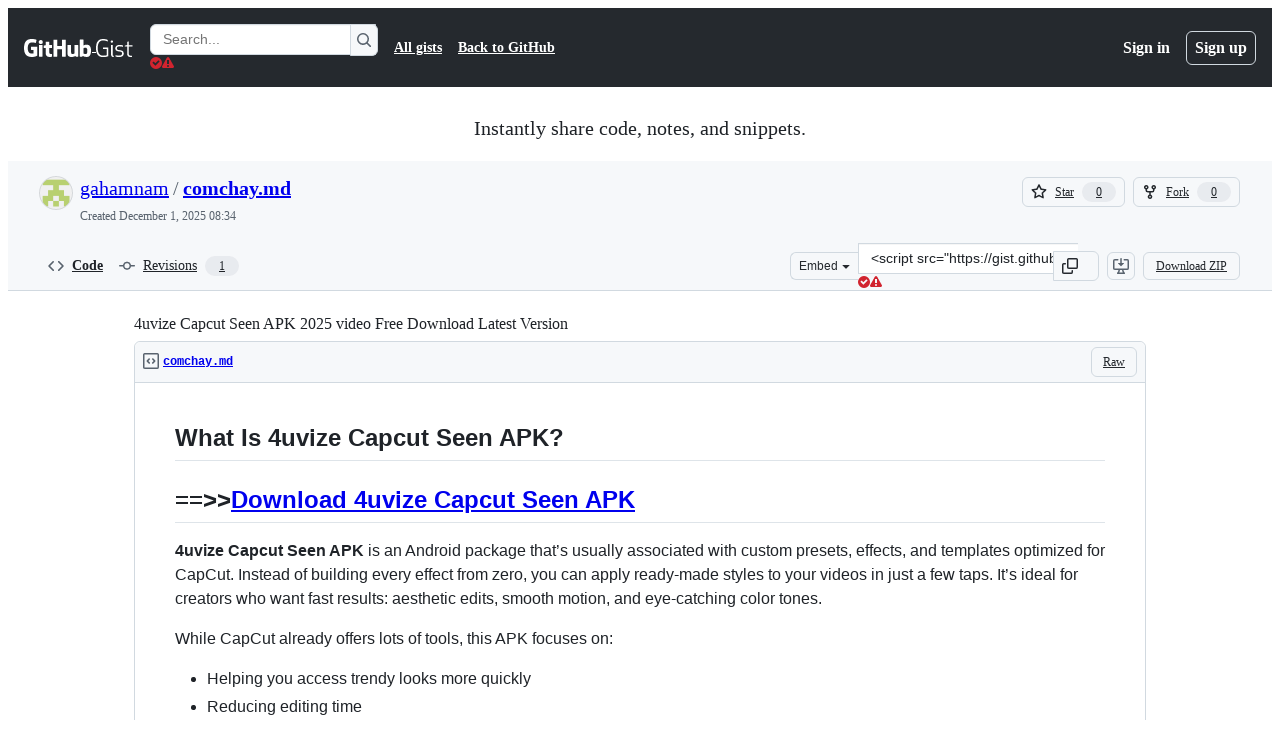

--- FILE ---
content_type: text/css
request_url: https://github.githubassets.com/assets/dark_high_contrast-ad512d3e2f3b.css
body_size: 10541
content:
[data-color-mode="dark"][data-dark-theme="dark_high_contrast"],
[data-color-mode="dark"][data-dark-theme="dark_high_contrast"] ::backdrop,
[data-color-mode="auto"][data-light-theme="dark_high_contrast"],
[data-color-mode="auto"][data-light-theme="dark_high_contrast"] ::backdrop {
  --button-primary-bgColor-active: #109135;
  --button-primary-bgColor-disabled: #048f2f;
  --button-primary-bgColor-hover: #08792b;
  --color-ansi-cyan: #39c5cf;
  --color-ansi-cyan-bright: #56d4dd;
  --control-checked-bgColor-active: #3c79d0;
  --control-checked-bgColor-hover: #2b64c1;
  --control-danger-bgColor-active: #c51120;
  --fgColor-accent: #74b9ff;
  --fgColor-done: #d3abff;
  --fgColor-sponsors: #ff90c8;
  --fgColor-success: #2bd853;
  --reactionButton-selected-bgColor-hover: #5dadff5c;
  --avatar-shadow: 0px 0px 0px 2px #0d1117;
  --avatarStack-fade-bgColor-default: #3d444d;
  --avatarStack-fade-bgColor-muted: #2a313c;
  --bgColor-accent-emphasis: #194fb1;
  --bgColor-accent-muted: #5cacff1a;
  --bgColor-attention-emphasis: #7b4900;
  --bgColor-attention-muted: #edaa2726;
  --bgColor-danger-emphasis: #ad0116;
  --bgColor-danger-muted: #ff80801a;
  --bgColor-disabled: #262c36;
  --bgColor-done-emphasis: #6921d7;
  --bgColor-done-muted: #bf8fff26;
  --bgColor-emphasis: #3d444d;
  --bgColor-muted: #151b23;
  --bgColor-neutral-emphasis: #3d444d;
  --bgColor-neutral-muted: #212830;
  --bgColor-severe-emphasis: #8f3c00;
  --bgColor-severe-muted: #f48b251a;
  --bgColor-sponsors-emphasis: #9c1d6a;
  --bgColor-sponsors-muted: #f87cbd1a;
  --bgColor-success-emphasis: #006222;
  --bgColor-success-muted: #0ac74026;
  --bgColor-transparent: #00000000;
  --borderColor-accent-emphasis: #409eff;
  --borderColor-accent-muted: #5cacff;
  --borderColor-attention-emphasis: #e09b13;
  --borderColor-attention-muted: #edaa27;
  --borderColor-danger-emphasis: #ff6a69;
  --borderColor-danger-muted: #ff8080;
  --borderColor-default: #b7bdc8;
  --borderColor-disabled: #656c761a;
  --borderColor-done-emphasis: #b87fff;
  --borderColor-done-muted: #bf8fff;
  --borderColor-severe-emphasis: #e7811d;
  --borderColor-severe-muted: #f48b25;
  --borderColor-sponsors-emphasis: #ef6eb1;
  --borderColor-sponsors-muted: #f87cbd;
  --borderColor-success-emphasis: #09b43a;
  --borderColor-success-muted: #0ac740;
  --borderColor-translucent: #9198a1;
  --borderColor-transparent: #00000000;
  --button-danger-bgColor-hover: #ad0116;
  --button-danger-borderColor-active: #ffb1af;
  --button-danger-borderColor-hover: #ffb1af;
  --button-danger-fgColor-rest: #ffb1af;
  --button-danger-shadow-selected: 0px 0px 0px 0px #000000;
  --button-default-shadow-resting: 0px 0px 0px 0px #000000;
  --button-inactive-fgColor: #b7bdc8;
  --button-invisible-bgColor-active: #212830;
  --button-invisible-bgColor-disabled: #00000000;
  --button-invisible-bgColor-hover: #151b23;
  --button-invisible-borderColor-disabled: #00000000;
  --button-invisible-iconColor-hover: #d1d7e0;
  --button-invisible-iconColor-rest: #d1d7e0;
  --button-outline-bgColor-active: #2672f3;
  --button-outline-bgColor-rest: #f0f6fc;
  --button-outline-fgColor-disabled: #74b9ff80;
  --button-outline-fgColor-hover: #71b7ff;
  --button-outline-fgColor-rest: #5cacff;
  --button-outline-shadow-selected: 0px 0px 0px 0px #000000;
  --button-primary-borderColor-disabled: #4ae16866;
  --button-primary-borderColor-rest: #4ae168;
  --button-primary-shadow-selected: 0px 0px 0px 0px #000000;
  --button-star-iconColor: #f7c843;
  --buttonCounter-default-bgColor-rest: #2f3742;
  --buttonCounter-outline-bgColor-hover: #194fb133;
  --buttonCounter-outline-bgColor-rest: #194fb133;
  --buttonCounter-outline-fgColor-disabled: #74b9ff80;
  --buttonCounter-outline-fgColor-hover: #71b7ff;
  --buttonCounter-outline-fgColor-rest: #5cacff;
  --buttonKeybindingHint-danger-bgColor-active: #01040966;
  --buttonKeybindingHint-danger-bgColor-hover: #01040933;
  --buttonKeybindingHint-danger-borderColor-hover: #ffffff;
  --buttonKeybindingHint-default-bgColor-rest: #262c36;
  --buttonKeybindingHint-inactive-bgColor: #262c36;
  --buttonKeybindingHint-primary-borderColor-rest: #ffffff;
  --codeMirror-selection-bgColor: #5cacff66;
  --codeMirror-syntax-fgColor-comment: #656c76;
  --codeMirror-syntax-fgColor-constant: #91cbff;
  --codeMirror-syntax-fgColor-entity: #dbb7ff;
  --codeMirror-syntax-fgColor-keyword: #ff9492;
  --codeMirror-syntax-fgColor-storage: #ff9492;
  --codeMirror-syntax-fgColor-string: #addcff;
  --codeMirror-syntax-fgColor-support: #91cbff;
  --codeMirror-syntax-fgColor-variable: #ffb757;
  --color-ansi-black: #2f3742;
  --color-ansi-black-bright: #656c76;
  --color-ansi-blue: #71b7ff;
  --color-ansi-blue-bright: #91cbff;
  --color-ansi-gray: #656c76;
  --color-ansi-green: #28d751;
  --color-ansi-green-bright: #4ae168;
  --color-ansi-magenta: #cb9eff;
  --color-ansi-magenta-bright: #dbb7ff;
  --color-ansi-red: #ff9492;
  --color-ansi-red-bright: #ffb1af;
  --color-ansi-white: #f0f6fc;
  --color-ansi-yellow: #f0b72f;
  --color-ansi-yellow-bright: #f7c843;
  --color-prettylights-syntax-brackethighlighter-angle: #9198a1;
  --color-prettylights-syntax-brackethighlighter-unmatched: #ff8080;
  --color-prettylights-syntax-carriage-return-bg: #ff4445;
  --color-prettylights-syntax-carriage-return-text: #f0f6fc;
  --color-prettylights-syntax-comment: #9198a1;
  --color-prettylights-syntax-constant: #91cbff;
  --color-prettylights-syntax-constant-other-reference-link: #addcff;
  --color-prettylights-syntax-entity: #dbb7ff;
  --color-prettylights-syntax-entity-tag: #72f088;
  --color-prettylights-syntax-invalid-illegal-bg: #e82a2f;
  --color-prettylights-syntax-invalid-illegal-text: #f0f6fc;
  --color-prettylights-syntax-keyword: #ff9492;
  --color-prettylights-syntax-markup-bold: #f0f6fc;
  --color-prettylights-syntax-markup-changed-bg: #a74c00;
  --color-prettylights-syntax-markup-changed-text: #ffe1b4;
  --color-prettylights-syntax-markup-deleted-bg: #cc1421;
  --color-prettylights-syntax-markup-deleted-text: #ffdedb;
  --color-prettylights-syntax-markup-heading: #409eff;
  --color-prettylights-syntax-markup-ignored-bg: #318bf8;
  --color-prettylights-syntax-markup-ignored-text: #f0f6fc;
  --color-prettylights-syntax-markup-inserted-bg: #007728;
  --color-prettylights-syntax-markup-inserted-text: #acf7b6;
  --color-prettylights-syntax-markup-italic: #f0f6fc;
  --color-prettylights-syntax-markup-list: #fbd669;
  --color-prettylights-syntax-meta-diff-range: #dbb7ff;
  --color-prettylights-syntax-storage-modifier-import: #f0f6fc;
  --color-prettylights-syntax-string: #addcff;
  --color-prettylights-syntax-string-regexp: #72f088;
  --color-prettylights-syntax-sublimelinter-gutter-mark: #3d444d;
  --color-prettylights-syntax-variable: #ffb757;
  --contribution-default-bgColor-1: #007728;
  --contribution-default-bgColor-2: #02a232;
  --contribution-default-bgColor-3: #0ac740;
  --contribution-default-bgColor-4: #4ae168;
  --contribution-default-borderColor-0: #ffffff;
  --contribution-halloween-bgColor-1: #fac68f;
  --contribution-halloween-bgColor-2: #c46212;
  --contribution-halloween-bgColor-3: #984b10;
  --contribution-halloween-bgColor-4: #e3d04f;
  --contribution-winter-bgColor-1: #1e60d5;
  --contribution-winter-bgColor-2: #318bf8;
  --contribution-winter-bgColor-3: #71b7ff;
  --contribution-winter-bgColor-4: #caeaff;
  --control-bgColor-active: #2f3742;
  --control-bgColor-hover: #2a313c;
  --control-bgColor-rest: #262c36;
  --control-borderColor-selected: #f0f6fc;
  --control-checked-borderColor-active: #91cbff;
  --control-checked-borderColor-hover: #91cbff;
  --control-checked-borderColor-rest: #91cbff;
  --control-fgColor-placeholder: #b7bdc8;
  --control-transparent-bgColor-active: #3d444d;
  --control-transparent-bgColor-hover: #2f3742;
  --control-transparent-bgColor-rest: #00000000;
  --control-transparent-bgColor-selected: #2f3742;
  --control-transparent-borderColor-rest: #00000000;
  --controlTrack-bgColor-active: #3d444d;
  --controlTrack-bgColor-hover: #2f3742;
  --controlTrack-bgColor-rest: #2a313c;
  --data-auburn-color-emphasis: #a86f6b;
  --data-auburn-color-muted: #271817;
  --data-blue-color-emphasis: #0576ff;
  --data-blue-color-muted: #001a47;
  --data-brown-color-emphasis: #94774c;
  --data-brown-color-muted: #241c14;
  --data-coral-color-emphasis: #e1430e;
  --data-coral-color-muted: #351008;
  --data-gray-color-emphasis: #576270;
  --data-gray-color-muted: #1c1c1c;
  --data-green-color-emphasis: #2f6f37;
  --data-green-color-muted: #122117;
  --data-lemon-color-emphasis: #977b0c;
  --data-lemon-color-muted: #291d00;
  --data-lime-color-emphasis: #5f892f;
  --data-lime-color-muted: #141f0f;
  --data-olive-color-emphasis: #7a8321;
  --data-olive-color-muted: #171e0b;
  --data-orange-color-emphasis: #984b10;
  --data-orange-color-muted: #311708;
  --data-pine-color-emphasis: #18915e;
  --data-pine-color-muted: #082119;
  --data-pink-color-emphasis: #d34591;
  --data-pink-color-muted: #2d1524;
  --data-plum-color-emphasis: #b643ef;
  --data-plum-color-muted: #2a0e3f;
  --data-purple-color-emphasis: #975bf1;
  --data-purple-color-muted: #211047;
  --data-red-color-emphasis: #eb3342;
  --data-red-color-muted: #3c0614;
  --data-teal-color-emphasis: #106c70;
  --data-teal-color-muted: #041f25;
  --data-yellow-color-emphasis: #895906;
  --data-yellow-color-muted: #2e1a00;
  --diffBlob-additionNum-bgColor: #28d7514d;
  --diffBlob-deletionNum-bgColor: #ff80804d;
  --diffBlob-hunkNum-bgColor-rest: #5cacff66;
  --display-auburn-bgColor-emphasis: #6d4340;
  --display-auburn-bgColor-muted: #271817;
  --display-auburn-borderColor-emphasis: #bf9592;
  --display-auburn-borderColor-muted: #3a2422;
  --display-auburn-fgColor: #d4b7b5;
  --display-auburn-scale-0: #271817;
  --display-auburn-scale-1: #3a2422;
  --display-auburn-scale-2: #543331;
  --display-auburn-scale-3: #6d4340;
  --display-auburn-scale-4: #87534f;
  --display-auburn-scale-5: #a86f6b;
  --display-auburn-scale-6: #bf9592;
  --display-auburn-scale-7: #c6a19f;
  --display-auburn-scale-8: #d4b7b5;
  --display-auburn-scale-9: #dfcac8;
  --display-blue-bgColor-emphasis: #0046a8;
  --display-blue-bgColor-muted: #001a47;
  --display-blue-borderColor-emphasis: #4da0ff;
  --display-blue-borderColor-muted: #002766;
  --display-blue-fgColor: #85c2ff;
  --display-blue-scale-0: #001a47;
  --display-blue-scale-1: #002766;
  --display-blue-scale-2: #00378a;
  --display-blue-scale-3: #0046a8;
  --display-blue-scale-4: #005bd1;
  --display-blue-scale-5: #0576ff;
  --display-blue-scale-6: #4da0ff;
  --display-blue-scale-7: #61adff;
  --display-blue-scale-8: #85c2ff;
  --display-blue-scale-9: #a3d3ff;
  --display-brown-bgColor-emphasis: #5d4a32;
  --display-brown-bgColor-muted: #241c14;
  --display-brown-borderColor-emphasis: #b69a6d;
  --display-brown-borderColor-muted: #342a1d;
  --display-brown-fgColor: #cdbb98;
  --display-brown-scale-0: #241c14;
  --display-brown-scale-1: #342a1d;
  --display-brown-scale-2: #483a28;
  --display-brown-scale-3: #5d4a32;
  --display-brown-scale-4: #755e3e;
  --display-brown-scale-5: #94774c;
  --display-brown-scale-6: #b69a6d;
  --display-brown-scale-7: #bfa77d;
  --display-brown-scale-8: #cdbb98;
  --display-brown-scale-9: #dbceb3;
  --display-coral-bgColor-emphasis: #902a0e;
  --display-coral-bgColor-muted: #3c0614;
  --display-coral-borderColor-emphasis: #f7794b;
  --display-coral-borderColor-muted: #58091a;
  --display-coral-fgColor: #fdaa86;
  --display-coral-scale-0: #351008;
  --display-coral-scale-1: #51180b;
  --display-coral-scale-2: #72220d;
  --display-coral-scale-3: #902a0e;
  --display-coral-scale-4: #b3350f;
  --display-coral-scale-5: #e1430e;
  --display-coral-scale-6: #f7794b;
  --display-coral-scale-7: #fa8c61;
  --display-coral-scale-8: #fdaa86;
  --display-coral-scale-9: #ffc0a3;
  --display-cyan-bgColor-emphasis: #02536f;
  --display-cyan-bgColor-muted: #001f29;
  --display-cyan-borderColor-emphasis: #07ace4;
  --display-cyan-borderColor-muted: #002e3d;
  --display-cyan-fgColor: #45cbf7;
  --display-cyan-scale-0: #001f29;
  --display-cyan-scale-1: #002e3d;
  --display-cyan-scale-2: #014156;
  --display-cyan-scale-3: #02536f;
  --display-cyan-scale-4: #036a8c;
  --display-cyan-scale-5: #0587b3;
  --display-cyan-scale-6: #07ace4;
  --display-cyan-scale-7: #09b7f1;
  --display-cyan-scale-8: #45cbf7;
  --display-cyan-scale-9: #80dbf9;
  --display-gray-bgColor-emphasis: #474e57;
  --display-gray-bgColor-muted: #1c1c1c;
  --display-gray-borderColor-emphasis: #92a1b5;
  --display-gray-borderColor-muted: #2a2b2d;
  --display-gray-fgColor: #b3c0d1;
  --display-gray-scale-0: #1c1c1c;
  --display-gray-scale-1: #2a2b2d;
  --display-gray-scale-2: #393d41;
  --display-gray-scale-3: #474e57;
  --display-gray-scale-4: #576270;
  --display-gray-scale-5: #6e7f96;
  --display-gray-scale-6: #92a1b5;
  --display-gray-scale-7: #9babbf;
  --display-gray-scale-8: #b3c0d1;
  --display-gray-scale-9: #c4cfde;
  --display-green-bgColor-emphasis: #285830;
  --display-green-bgColor-muted: #122117;
  --display-green-borderColor-emphasis: #41b445;
  --display-green-borderColor-muted: #182f1f;
  --display-green-fgColor: #75d36f;
  --display-green-scale-0: #122117;
  --display-green-scale-1: #182f1f;
  --display-green-scale-2: #214529;
  --display-green-scale-3: #285830;
  --display-green-scale-4: #2f6f37;
  --display-green-scale-5: #388f3f;
  --display-green-scale-6: #41b445;
  --display-green-scale-7: #46c144;
  --display-green-scale-8: #75d36f;
  --display-green-scale-9: #99e090;
  --display-indigo-bgColor-emphasis: #3935c0;
  --display-indigo-bgColor-muted: #1b183f;
  --display-indigo-borderColor-emphasis: #9899ec;
  --display-indigo-borderColor-muted: #25215f;
  --display-indigo-fgColor: #b7baf6;
  --display-indigo-scale-0: #1b183f;
  --display-indigo-scale-1: #25215f;
  --display-indigo-scale-2: #312c90;
  --display-indigo-scale-3: #3935c0;
  --display-indigo-scale-4: #514ed4;
  --display-indigo-scale-5: #7070e1;
  --display-indigo-scale-6: #9899ec;
  --display-indigo-scale-7: #a2a5f1;
  --display-indigo-scale-8: #b7baf6;
  --display-indigo-scale-9: #c8cbf9;
  --display-lemon-bgColor-emphasis: #614c05;
  --display-lemon-bgColor-muted: #291d00;
  --display-lemon-borderColor-emphasis: #ba9b12;
  --display-lemon-borderColor-muted: #372901;
  --display-lemon-fgColor: #d7bc1d;
  --display-lemon-scale-0: #291d00;
  --display-lemon-scale-1: #372901;
  --display-lemon-scale-2: #4f3c02;
  --display-lemon-scale-3: #614c05;
  --display-lemon-scale-4: #786008;
  --display-lemon-scale-5: #977b0c;
  --display-lemon-scale-6: #ba9b12;
  --display-lemon-scale-7: #c4a717;
  --display-lemon-scale-8: #d7bc1d;
  --display-lemon-scale-9: #e3d04f;
  --display-lime-bgColor-emphasis: #375421;
  --display-lime-bgColor-muted: #141f0f;
  --display-lime-borderColor-emphasis: #7dae37;
  --display-lime-borderColor-muted: #1f3116;
  --display-lime-fgColor: #9fcc3e;
  --display-lime-scale-0: #141f0f;
  --display-lime-scale-1: #1f3116;
  --display-lime-scale-2: #2c441d;
  --display-lime-scale-3: #375421;
  --display-lime-scale-4: #496c28;
  --display-lime-scale-5: #5f892f;
  --display-lime-scale-6: #7dae37;
  --display-lime-scale-7: #89ba36;
  --display-lime-scale-8: #9fcc3e;
  --display-lime-scale-9: #bcda67;
  --display-olive-bgColor-emphasis: #485219;
  --display-olive-bgColor-muted: #171e0b;
  --display-olive-borderColor-emphasis: #a2a626;
  --display-olive-borderColor-muted: #252d10;
  --display-olive-fgColor: #cbc025;
  --display-olive-scale-0: #171e0b;
  --display-olive-scale-1: #252d10;
  --display-olive-scale-2: #374115;
  --display-olive-scale-3: #485219;
  --display-olive-scale-4: #5e681d;
  --display-olive-scale-5: #7a8321;
  --display-olive-scale-6: #a2a626;
  --display-olive-scale-7: #b2af24;
  --display-olive-scale-8: #cbc025;
  --display-olive-scale-9: #e2d04b;
  --display-orange-bgColor-emphasis: #7b3c0e;
  --display-orange-bgColor-muted: #311708;
  --display-orange-borderColor-emphasis: #ed8326;
  --display-orange-borderColor-muted: #43200a;
  --display-orange-fgColor: #f6b06a;
  --display-orange-scale-0: #311708;
  --display-orange-scale-1: #43200a;
  --display-orange-scale-2: #632f0d;
  --display-orange-scale-3: #7b3c0e;
  --display-orange-scale-4: #984b10;
  --display-orange-scale-5: #c46212;
  --display-orange-scale-6: #ed8326;
  --display-orange-scale-7: #f1933b;
  --display-orange-scale-8: #f6b06a;
  --display-orange-scale-9: #fac68f;
  --display-pine-bgColor-emphasis: #115a3e;
  --display-pine-bgColor-muted: #082119;
  --display-pine-borderColor-emphasis: #1bb673;
  --display-pine-borderColor-muted: #0b3224;
  --display-pine-fgColor: #1bda81;
  --display-pine-scale-0: #082119;
  --display-pine-scale-1: #0b3224;
  --display-pine-scale-2: #0e4430;
  --display-pine-scale-3: #115a3e;
  --display-pine-scale-4: #14714c;
  --display-pine-scale-5: #18915e;
  --display-pine-scale-6: #1bb673;
  --display-pine-scale-7: #1ac176;
  --display-pine-scale-8: #1bda81;
  --display-pine-scale-9: #3eea97;
  --display-pink-bgColor-emphasis: #842a5d;
  --display-pink-bgColor-muted: #2d1524;
  --display-pink-borderColor-emphasis: #e57bb2;
  --display-pink-borderColor-muted: #451c35;
  --display-pink-fgColor: #f4a9cd;
  --display-pink-scale-0: #2d1524;
  --display-pink-scale-1: #451c35;
  --display-pink-scale-2: #65244a;
  --display-pink-scale-3: #842a5d;
  --display-pink-scale-4: #ac2f74;
  --display-pink-scale-5: #d34591;
  --display-pink-scale-6: #e57bb2;
  --display-pink-scale-7: #ec8dbd;
  --display-pink-scale-8: #f4a9cd;
  --display-pink-scale-9: #f9bed9;
  --display-plum-bgColor-emphasis: #7517ab;
  --display-plum-bgColor-muted: #2a0e3f;
  --display-plum-borderColor-emphasis: #d07ef7;
  --display-plum-borderColor-muted: #40125e;
  --display-plum-fgColor: #e4a5fd;
  --display-plum-scale-0: #2a0e3f;
  --display-plum-scale-1: #40125e;
  --display-plum-scale-2: #5c1688;
  --display-plum-scale-3: #7517ab;
  --display-plum-scale-4: #9518d8;
  --display-plum-scale-5: #b643ef;
  --display-plum-scale-6: #d07ef7;
  --display-plum-scale-7: #d889fa;
  --display-plum-scale-8: #e4a5fd;
  --display-plum-scale-9: #edbdff;
  --display-purple-bgColor-emphasis: #5b1cca;
  --display-purple-bgColor-muted: #211047;
  --display-purple-borderColor-emphasis: #b687f7;
  --display-purple-borderColor-muted: #31146b;
  --display-purple-fgColor: #d2affd;
  --display-purple-scale-0: #211047;
  --display-purple-scale-1: #31146b;
  --display-purple-scale-2: #481a9e;
  --display-purple-scale-3: #5b1cca;
  --display-purple-scale-4: #7730e8;
  --display-purple-scale-5: #975bf1;
  --display-purple-scale-6: #b687f7;
  --display-purple-scale-7: #c398fb;
  --display-purple-scale-8: #d2affd;
  --display-purple-scale-9: #e1c7ff;
  --display-red-bgColor-emphasis: #990f24;
  --display-red-bgColor-muted: #3c0614;
  --display-red-borderColor-emphasis: #f27d83;
  --display-red-borderColor-muted: #58091a;
  --display-red-fgColor: #f7adab;
  --display-red-scale-0: #3c0614;
  --display-red-scale-1: #58091a;
  --display-red-scale-2: #790c20;
  --display-red-scale-3: #990f24;
  --display-red-scale-4: #c31328;
  --display-red-scale-5: #eb3342;
  --display-red-scale-6: #f27d83;
  --display-red-scale-7: #f48b8d;
  --display-red-scale-8: #f7adab;
  --display-red-scale-9: #f9c1be;
  --display-teal-bgColor-emphasis: #0c555a;
  --display-teal-bgColor-muted: #041f25;
  --display-teal-borderColor-emphasis: #1cb0ab;
  --display-teal-borderColor-muted: #073036;
  --display-teal-fgColor: #24d6c4;
  --display-teal-scale-0: #041f25;
  --display-teal-scale-1: #073036;
  --display-teal-scale-2: #0a464d;
  --display-teal-scale-3: #0c555a;
  --display-teal-scale-4: #106c70;
  --display-teal-scale-5: #158a8a;
  --display-teal-scale-6: #1cb0ab;
  --display-teal-scale-7: #1fbdb2;
  --display-teal-scale-8: #24d6c4;
  --display-teal-scale-9: #5fe3d1;
  --display-yellow-bgColor-emphasis: #6d4403;
  --display-yellow-bgColor-muted: #2e1a00;
  --display-yellow-borderColor-emphasis: #d3910d;
  --display-yellow-borderColor-muted: #3d2401;
  --display-yellow-fgColor: #edb431;
  --display-yellow-scale-0: #2e1a00;
  --display-yellow-scale-1: #3d2401;
  --display-yellow-scale-2: #5a3702;
  --display-yellow-scale-3: #6d4403;
  --display-yellow-scale-4: #895906;
  --display-yellow-scale-5: #aa7109;
  --display-yellow-scale-6: #d3910d;
  --display-yellow-scale-7: #df9e11;
  --display-yellow-scale-8: #edb431;
  --display-yellow-scale-9: #f0ca6a;
  --fgColor-attention: #f0b72f;
  --fgColor-danger: #ff9492;
  --fgColor-disabled: #656c76;
  --fgColor-link: var(--fgColor-accent);
  --fgColor-muted: #b7bdc8;
  --fgColor-neutral: #d1d7e0;
  --fgColor-open: var(--fgColor-success);
  --fgColor-severe: #fe9a2d;
  --fgColor-upsell: var(--fgColor-done);
  --header-bgColor: #151b23f2;
  --header-borderColor-divider: #656c76;
  --header-fgColor-logo: #f0f6fc;
  --headerSearch-bgColor: #0d1117;
  --headerSearch-borderColor: #2a313c;
  --highlight-neutral-bgColor: #f0b72f66;
  --label-auburn-bgColor-active: #543331;
  --label-auburn-bgColor-hover: #3a2422;
  --label-auburn-bgColor-rest: #271817;
  --label-auburn-fgColor-active: #d4b7b5;
  --label-auburn-fgColor-hover: #c6a19f;
  --label-auburn-fgColor-rest: #bf9592;
  --label-blue-bgColor-active: #00378a;
  --label-blue-bgColor-hover: #002766;
  --label-blue-bgColor-rest: #001a47;
  --label-blue-fgColor-active: #85c2ff;
  --label-blue-fgColor-hover: #61adff;
  --label-blue-fgColor-rest: #4da0ff;
  --label-brown-bgColor-active: #483a28;
  --label-brown-bgColor-hover: #342a1d;
  --label-brown-bgColor-rest: #241c14;
  --label-brown-fgColor-active: #cdbb98;
  --label-brown-fgColor-hover: #bfa77d;
  --label-brown-fgColor-rest: #b69a6d;
  --label-coral-bgColor-active: #72220d;
  --label-coral-bgColor-hover: #51180b;
  --label-coral-bgColor-rest: #351008;
  --label-coral-fgColor-active: #fdaa86;
  --label-coral-fgColor-hover: #fa8c61;
  --label-coral-fgColor-rest: #f7794b;
  --label-cyan-bgColor-active: #014156;
  --label-cyan-bgColor-hover: #002e3d;
  --label-cyan-bgColor-rest: #001f29;
  --label-cyan-fgColor-active: #45cbf7;
  --label-cyan-fgColor-hover: #09b7f1;
  --label-cyan-fgColor-rest: #07ace4;
  --label-gray-bgColor-active: #393d41;
  --label-gray-bgColor-hover: #2a2b2d;
  --label-gray-bgColor-rest: #1c1c1c;
  --label-gray-fgColor-active: #b3c0d1;
  --label-gray-fgColor-hover: #9babbf;
  --label-gray-fgColor-rest: #92a1b5;
  --label-green-bgColor-active: #214529;
  --label-green-bgColor-hover: #182f1f;
  --label-green-bgColor-rest: #122117;
  --label-green-fgColor-active: #75d36f;
  --label-green-fgColor-hover: #46c144;
  --label-green-fgColor-rest: #41b445;
  --label-indigo-bgColor-active: #312c90;
  --label-indigo-bgColor-hover: #25215f;
  --label-indigo-bgColor-rest: #1b183f;
  --label-indigo-fgColor-active: #b7baf6;
  --label-indigo-fgColor-hover: #a2a5f1;
  --label-indigo-fgColor-rest: #9899ec;
  --label-lemon-bgColor-active: #4f3c02;
  --label-lemon-bgColor-hover: #372901;
  --label-lemon-bgColor-rest: #291d00;
  --label-lemon-fgColor-active: #d7bc1d;
  --label-lemon-fgColor-hover: #c4a717;
  --label-lemon-fgColor-rest: #ba9b12;
  --label-lime-bgColor-active: #2c441d;
  --label-lime-bgColor-hover: #1f3116;
  --label-lime-bgColor-rest: #141f0f;
  --label-lime-fgColor-active: #9fcc3e;
  --label-lime-fgColor-hover: #89ba36;
  --label-lime-fgColor-rest: #7dae37;
  --label-olive-bgColor-active: #374115;
  --label-olive-bgColor-hover: #252d10;
  --label-olive-bgColor-rest: #171e0b;
  --label-olive-fgColor-active: #cbc025;
  --label-olive-fgColor-hover: #b2af24;
  --label-olive-fgColor-rest: #a2a626;
  --label-orange-bgColor-active: #632f0d;
  --label-orange-bgColor-hover: #43200a;
  --label-orange-bgColor-rest: #311708;
  --label-orange-fgColor-active: #f6b06a;
  --label-orange-fgColor-hover: #f1933b;
  --label-orange-fgColor-rest: #ed8326;
  --label-pine-bgColor-active: #0e4430;
  --label-pine-bgColor-hover: #0b3224;
  --label-pine-bgColor-rest: #082119;
  --label-pine-fgColor-active: #1bda81;
  --label-pine-fgColor-hover: #1ac176;
  --label-pine-fgColor-rest: #1bb673;
  --label-pink-bgColor-active: #65244a;
  --label-pink-bgColor-hover: #451c35;
  --label-pink-bgColor-rest: #2d1524;
  --label-pink-fgColor-active: #f4a9cd;
  --label-pink-fgColor-hover: #ec8dbd;
  --label-pink-fgColor-rest: #e57bb2;
  --label-plum-bgColor-active: #5c1688;
  --label-plum-bgColor-hover: #40125e;
  --label-plum-bgColor-rest: #2a0e3f;
  --label-plum-fgColor-active: #e4a5fd;
  --label-plum-fgColor-hover: #d889fa;
  --label-plum-fgColor-rest: #d07ef7;
  --label-purple-bgColor-active: #481a9e;
  --label-purple-bgColor-hover: #31146b;
  --label-purple-bgColor-rest: #211047;
  --label-purple-fgColor-active: #d2affd;
  --label-purple-fgColor-hover: #c398fb;
  --label-purple-fgColor-rest: #b687f7;
  --label-red-bgColor-active: #790c20;
  --label-red-bgColor-hover: #58091a;
  --label-red-bgColor-rest: #3c0614;
  --label-red-fgColor-active: #f7adab;
  --label-red-fgColor-hover: #f48b8d;
  --label-red-fgColor-rest: #f27d83;
  --label-teal-bgColor-active: #0a464d;
  --label-teal-bgColor-hover: #073036;
  --label-teal-bgColor-rest: #041f25;
  --label-teal-fgColor-active: #24d6c4;
  --label-teal-fgColor-hover: #1fbdb2;
  --label-teal-fgColor-rest: #1cb0ab;
  --label-yellow-bgColor-active: #5a3702;
  --label-yellow-bgColor-hover: #3d2401;
  --label-yellow-bgColor-rest: #2e1a00;
  --label-yellow-fgColor-active: #edb431;
  --label-yellow-fgColor-hover: #df9e11;
  --label-yellow-fgColor-rest: #d3910d;
  --menu-bgColor-active: #151b23;
  --overlay-backdrop-bgColor: #d1d7e066;
  --progressBar-bgColor-neutral: #656c76;
  --reactionButton-selected-bgColor-rest: #5cacff33;
  --reactionButton-selected-fgColor-hover: #91cbff;
  --selectMenu-bgColor-active: #1e60d5;
  --sideNav-bgColor-selected: #212830;
  --skeletonLoader-bgColor: #2a313c;
  --timelineBadge-bgColor: #212830;
  --underlineNav-borderColor-active: #ff967d;
  --avatar-bgColor: #ffffff1a;
  --bgColor-black: #010409;
  --bgColor-closed-emphasis: var(--bgColor-danger-emphasis);
  --bgColor-closed-muted: var(--bgColor-danger-muted);
  --bgColor-default: #010409;
  --bgColor-draft-emphasis: var(--bgColor-neutral-emphasis);
  --bgColor-draft-muted: var(--bgColor-neutral-muted);
  --bgColor-inset: #010409;
  --bgColor-inverse: #ffffff;
  --bgColor-open-emphasis: var(--bgColor-success-emphasis);
  --bgColor-open-muted: var(--bgColor-success-muted);
  --bgColor-upsell-emphasis: var(--bgColor-done-emphasis);
  --bgColor-upsell-muted: var(--bgColor-done-muted);
  --bgColor-white: #ffffff;
  --border-accent-emphasis: 0.0625rem solid #409eff;
  --border-accent-muted: 0.0625rem solid #5cacff;
  --border-attention-emphasis: 0.0625rem solid #e09b13;
  --border-attention-muted: 0.0625rem solid #edaa27;
  --border-danger-emphasis: 0.0625rem solid #ff6a69;
  --border-danger-muted: 0.0625rem solid #ff8080;
  --border-default: 0.0625rem solid #b7bdc8;
  --border-disabled: 0.0625rem solid #656c761a;
  --border-done-emphasis: 0.0625rem solid #b87fff;
  --border-done-muted: 0.0625rem solid #bf8fff;
  --border-severe-emphasis: 0.0625rem solid #e7811d;
  --border-severe-muted: 0.0625rem solid #f48b25;
  --border-sponsors-emphasis: 0.0625rem solid #ef6eb1;
  --border-sponsors-muted: 0.0625rem solid #f87cbd;
  --border-success-emphasis: 0.0625rem solid #09b43a;
  --border-success-muted: 0.0625rem solid #0ac740;
  --border-transparent: 0.0625rem solid #00000000;
  --borderColor-closed-emphasis: var(--borderColor-danger-emphasis);
  --borderColor-closed-muted: var(--borderColor-danger-muted);
  --borderColor-emphasis: var(--borderColor-default);
  --borderColor-muted: var(--borderColor-default);
  --borderColor-open-emphasis: var(--borderColor-success-emphasis);
  --borderColor-open-muted: var(--borderColor-success-muted);
  --borderColor-upsell-emphasis: var(--borderColor-done-emphasis);
  --borderColor-upsell-muted: var(--borderColor-done-muted);
  --button-danger-bgColor-active: var(--bgColor-danger-emphasis);
  --button-danger-bgColor-rest: var(--control-bgColor-rest);
  --button-danger-fgColor-active: #ffffff;
  --button-danger-fgColor-disabled: #ff949280;
  --button-danger-fgColor-hover: #ffffff;
  --button-danger-iconColor-hover: #ffffff;
  --button-danger-iconColor-rest: var(--button-danger-fgColor-rest);
  --button-default-bgColor-active: var(--control-bgColor-active);
  --button-default-bgColor-hover: var(--control-bgColor-hover);
  --button-default-bgColor-rest: var(--control-bgColor-rest);
  --button-default-bgColor-selected: var(--control-bgColor-active);
  --button-inactive-bgColor: var(--control-bgColor-rest);
  --button-invisible-bgColor-rest: var(--control-transparent-bgColor-rest);
  --button-invisible-borderColor-rest: var(--control-transparent-borderColor-rest);
  --button-outline-bgColor-hover: var(--control-bgColor-hover);
  --button-outline-fgColor-active: #ffffff;
  --button-primary-bgColor-rest: var(--bgColor-success-emphasis);
  --button-primary-borderColor-active: var(--button-primary-borderColor-rest);
  --button-primary-borderColor-hover: var(--button-primary-borderColor-rest);
  --button-primary-fgColor-disabled: #ffffff66;
  --buttonCounter-danger-bgColor-disabled: #ad01160d;
  --buttonCounter-danger-bgColor-hover: #01040926;
  --buttonCounter-danger-bgColor-rest: #01040926;
  --buttonCounter-danger-fgColor-disabled: #ff949280;
  --buttonCounter-danger-fgColor-hover: #ffffff;
  --buttonCounter-danger-fgColor-rest: var(--fgColor-danger);
  --buttonCounter-invisible-bgColor-rest: var(--bgColor-neutral-muted);
  --buttonCounter-outline-bgColor-disabled: #194fb10d;
  --buttonCounter-primary-bgColor-rest: #01040926;
  --buttonKeybindingHint-danger-bgColor-rest: var(--buttonKeybindingHint-default-bgColor-rest);
  --buttonKeybindingHint-danger-borderColor-active: var(--buttonKeybindingHint-danger-borderColor-hover);
  --buttonKeybindingHint-default-bgColor-disabled: var(--buttonKeybindingHint-default-bgColor-rest);
  --buttonKeybindingHint-default-fgColor-rest: var(--fgColor-muted);
  --buttonKeybindingHint-inactive-fgColor: var(--button-inactive-fgColor);
  --buttonKeybindingHint-invisible-bgColor-active: var(--control-transparent-bgColor-active);
  --buttonKeybindingHint-invisible-bgColor-disabled: var(--button-invisible-bgColor-disabled);
  --buttonKeybindingHint-invisible-bgColor-hover: var(--control-transparent-bgColor-hover);
  --buttonKeybindingHint-invisible-bgColor-rest: var(--buttonKeybindingHint-default-bgColor-rest);
  --buttonKeybindingHint-invisible-fgColor-rest: var(--fgColor-muted);
  --card-bgColor: var(--bgColor-muted);
  --codeMirror-activeline-bgColor: var(--bgColor-neutral-muted);
  --codeMirror-gutterMarker-fgColor-muted: var(--fgColor-muted);
  --codeMirror-lineNumber-fgColor: var(--fgColor-muted);
  --color-ansi-white-bright: #ffffff;
  --contribution-default-bgColor-0: #010409;
  --contribution-default-borderColor-1: var(--contribution-default-borderColor-0);
  --contribution-default-borderColor-2: var(--contribution-default-borderColor-0);
  --contribution-default-borderColor-3: var(--contribution-default-borderColor-0);
  --contribution-default-borderColor-4: var(--contribution-default-borderColor-0);
  --control-bgColor-disabled: var(--bgColor-disabled);
  --control-bgColor-selected: var(--control-bgColor-rest);
  --control-borderColor-danger: var(--borderColor-danger-emphasis);
  --control-borderColor-disabled: var(--borderColor-disabled);
  --control-borderColor-rest: var(--borderColor-default);
  --control-borderColor-success: var(--borderColor-success-emphasis);
  --control-borderColor-warning: var(--borderColor-attention-emphasis);
  --control-checked-bgColor-disabled: var(--fgColor-disabled);
  --control-checked-bgColor-rest: var(--bgColor-accent-emphasis);
  --control-checked-fgColor-disabled: #010409;
  --control-danger-bgColor-hover: var(--bgColor-danger-emphasis);
  --control-danger-fgColor-rest: var(--fgColor-danger);
  --control-fgColor-disabled: var(--fgColor-disabled);
  --control-iconColor-rest: var(--fgColor-muted);
  --control-transparent-bgColor-disabled: var(--bgColor-disabled);
  --control-transparent-borderColor-active: var(--borderColor-default);
  --control-transparent-borderColor-hover: var(--borderColor-default);
  --controlKnob-bgColor-checked: #ffffff;
  --controlTrack-bgColor-disabled: var(--fgColor-disabled);
  --controlTrack-borderColor-disabled: var(--fgColor-disabled);
  --counter-bgColor-emphasis: var(--bgColor-neutral-emphasis);
  --counter-bgColor-muted: var(--bgColor-neutral-muted);
  --counter-borderColor: var(--borderColor-default);
  --diffBlob-additionLine-bgColor: #0ac74033;
  --diffBlob-additionWord-bgColor: var(--bgColor-success-emphasis);
  --diffBlob-deletionLine-bgColor: #ff808033;
  --diffBlob-deletionWord-bgColor: var(--bgColor-danger-emphasis);
  --diffBlob-emptyLine-bgColor: var(--bgColor-muted);
  --diffBlob-emptyNum-bgColor: var(--bgColor-muted);
  --diffBlob-hunkLine-bgColor: #5cacff33;
  --diffBlob-hunkLine-fgColor: var(--fgColor-muted);
  --diffBlob-hunkNum-bgColor-hover: var(--bgColor-accent-emphasis);
  --fgColor-black: #010409;
  --fgColor-closed: var(--fgColor-danger);
  --fgColor-default: #ffffff;
  --fgColor-draft: var(--fgColor-neutral);
  --fgColor-onEmphasis: #ffffff;
  --fgColor-onInverse: #010409;
  --fgColor-white: #ffffff;
  --focus-outlineColor: var(--borderColor-accent-emphasis);
  --header-fgColor-default: #ffffffb3;
  --label-auburn-borderColor: var(--label-auburn-fgColor-rest);
  --label-blue-borderColor: var(--label-blue-fgColor-rest);
  --label-brown-borderColor: var(--label-brown-fgColor-rest);
  --label-coral-borderColor: var(--label-coral-fgColor-rest);
  --label-cyan-borderColor: var(--label-cyan-fgColor-rest);
  --label-gray-borderColor: var(--label-gray-fgColor-rest);
  --label-green-borderColor: var(--label-green-fgColor-rest);
  --label-indigo-borderColor: var(--label-indigo-fgColor-rest);
  --label-lemon-borderColor: var(--label-lemon-fgColor-rest);
  --label-lime-borderColor: var(--label-lime-fgColor-rest);
  --label-olive-borderColor: var(--label-olive-fgColor-rest);
  --label-orange-borderColor: var(--label-orange-fgColor-rest);
  --label-pine-borderColor: var(--label-pine-fgColor-rest);
  --label-pink-borderColor: var(--label-pink-fgColor-rest);
  --label-plum-borderColor: var(--label-plum-fgColor-rest);
  --label-purple-borderColor: var(--label-purple-fgColor-rest);
  --label-red-borderColor: var(--label-red-fgColor-rest);
  --label-teal-borderColor: var(--label-teal-fgColor-rest);
  --label-yellow-borderColor: var(--label-yellow-fgColor-rest);
  --overlay-bgColor: #010409;
  --overlay-borderColor: var(--borderColor-default);
  --progressBar-bgColor-accent: var(--bgColor-accent-emphasis);
  --progressBar-bgColor-attention: var(--bgColor-attention-emphasis);
  --progressBar-bgColor-danger: var(--bgColor-danger-emphasis);
  --progressBar-bgColor-done: var(--bgColor-done-emphasis);
  --progressBar-bgColor-severe: var(--bgColor-severe-emphasis);
  --progressBar-bgColor-sponsors: var(--bgColor-sponsors-emphasis);
  --progressBar-bgColor-success: var(--bgColor-success-emphasis);
  --reactionButton-selected-fgColor-rest: var(--fgColor-link);
  --selectMenu-borderColor: var(--borderColor-default);
  --selection-bgColor: #194fb1b3;
  --shadow-floating-legacy: 0px 6px 12px -3px #01040966, 0px 6px 18px 0px #01040966;
  --shadow-inset: inset 0px 1px 0px 0px #0104093d;
  --shadow-resting-medium: 0px 1px 1px 0px #01040966, 0px 3px 6px 0px #010409cc;
  --shadow-resting-small: 0px 1px 1px 0px #01040999, 0px 1px 3px 0px #01040999;
  --shadow-resting-xsmall: 0px 1px 1px 0px #010409cc;
  --topicTag-borderColor: var(--borderColor-accent-emphasis);
  --treeViewItem-leadingVisual-iconColor-rest: var(--fgColor-muted);
  --underlineNav-iconColor-rest: var(--fgColor-muted);
  --avatar-borderColor: var(--borderColor-emphasis);
  --border-closed-emphasis: var(--border-danger-emphasis);
  --border-closed-muted: var(--border-danger-muted);
  --border-emphasis: 0.0625rem solid #b7bdc8;
  --border-muted: 0.0625rem solid #b7bdc8;
  --border-open-emphasis: var(--border-success-emphasis);
  --border-open-muted: var(--border-success-muted);
  --border-upsell-emphasis: 0.0625rem solid #b87fff;
  --border-upsell-muted: 0.0625rem solid #bf8fff;
  --borderColor-neutral-emphasis: var(--borderColor-emphasis);
  --borderColor-neutral-muted: var(--borderColor-muted);
  --button-danger-bgColor-disabled: var(--control-bgColor-disabled);
  --button-danger-borderColor-rest: var(--control-borderColor-rest);
  --button-default-bgColor-disabled: var(--control-bgColor-disabled);
  --button-default-borderColor-disabled: var(--control-borderColor-disabled);
  --button-default-borderColor-rest: var(--control-borderColor-rest);
  --button-invisible-borderColor-hover: var(--control-transparent-borderColor-hover);
  --button-invisible-fgColor-disabled: var(--control-fgColor-disabled);
  --button-invisible-iconColor-disabled: var(--control-fgColor-disabled);
  --button-outline-bgColor-disabled: var(--control-bgColor-disabled);
  --button-primary-fgColor-rest: var(--fgColor-white);
  --button-primary-iconColor-rest: var(--fgColor-white);
  --buttonKeybindingHint-danger-bgColor-disabled: var(--buttonKeybindingHint-default-bgColor-disabled);
  --buttonKeybindingHint-danger-fgColor-active: var(--fgColor-onEmphasis);
  --buttonKeybindingHint-danger-fgColor-hover: var(--fgColor-onEmphasis);
  --buttonKeybindingHint-danger-fgColor-rest: var(--buttonKeybindingHint-default-fgColor-rest);
  --buttonKeybindingHint-default-borderColor-disabled: var(--control-borderColor-disabled);
  --buttonKeybindingHint-default-borderColor-rest: var(--borderColor-muted);
  --buttonKeybindingHint-default-fgColor-disabled: var(--control-fgColor-disabled);
  --buttonKeybindingHint-inactive-borderColor: var(--borderColor-muted);
  --buttonKeybindingHint-invisible-borderColor-disabled: var(--control-borderColor-disabled);
  --buttonKeybindingHint-invisible-borderColor-rest: var(--borderColor-muted);
  --buttonKeybindingHint-invisible-fgColor-disabled: var(--control-fgColor-disabled);
  --buttonKeybindingHint-primary-bgColor-disabled: #0104091a;
  --buttonKeybindingHint-primary-bgColor-rest: var(--buttonCounter-primary-bgColor-rest);
  --buttonKeybindingHint-primary-borderColor-disabled: var(--control-borderColor-disabled);
  --buttonKeybindingHint-primary-fgColor-disabled: var(--button-primary-fgColor-disabled);
  --buttonKeybindingHint-primary-fgColor-rest: var(--fgColor-onEmphasis);
  --codeMirror-bgColor: var(--bgColor-default);
  --codeMirror-cursor-fgColor: var(--fgColor-default);
  --codeMirror-fgColor: var(--fgColor-default);
  --codeMirror-gutterMarker-fgColor-default: var(--bgColor-default);
  --codeMirror-gutters-bgColor: var(--bgColor-default);
  --codeMirror-lines-bgColor: var(--bgColor-default);
  --codeMirror-matchingBracket-fgColor: var(--fgColor-default);
  --control-borderColor-emphasis: var(--borderColor-emphasis);
  --control-checked-borderColor-disabled: var(--control-checked-bgColor-disabled);
  --control-checked-fgColor-rest: var(--fgColor-onEmphasis);
  --control-danger-fgColor-hover: var(--fgColor-onEmphasis);
  --control-fgColor-rest: var(--fgColor-default);
  --controlKnob-bgColor-disabled: var(--control-bgColor-disabled);
  --controlKnob-bgColor-rest: var(--bgColor-inset);
  --controlKnob-borderColor-checked: var(--control-checked-bgColor-rest);
  --controlKnob-borderColor-disabled: var(--control-bgColor-disabled);
  --controlTrack-borderColor-rest: var(--borderColor-emphasis);
  --controlTrack-fgColor-disabled: var(--fgColor-onEmphasis);
  --controlTrack-fgColor-rest: var(--fgColor-default);
  --dashboard-bgColor: var(--bgColor-inset);
  --diffBlob-additionLine-fgColor: var(--fgColor-onEmphasis);
  --diffBlob-additionNum-fgColor: var(--fgColor-default);
  --diffBlob-additionWord-fgColor: var(--fgColor-default);
  --diffBlob-deletionLine-fgColor: var(--fgColor-onEmphasis);
  --diffBlob-deletionNum-fgColor: var(--fgColor-default);
  --diffBlob-deletionWord-fgColor: var(--fgColor-default);
  --diffBlob-expander-iconColor: var(--fgColor-default);
  --diffBlob-hunkNum-fgColor-hover: var(--fgColor-onEmphasis);
  --diffBlob-hunkNum-fgColor-rest: var(--fgColor-default);
  --focus-outline: 2px solid #409eff;
  --page-header-bgColor: var(--bgColor-default);
  --progressBar-track-bgColor: var(--bgColor-inverse);
  --shadow-floating-large: 0px 0px 0px 1px #b7bdc8, 0px 24px 48px 0px #010409;
  --shadow-floating-medium: 0px 0px 0px 1px #b7bdc8, 0px 8px 16px -4px #01040966, 0px 4px 32px -4px #01040966, 0px 24px 48px -12px #01040966, 0px 48px 96px -24px #01040966;
  --shadow-floating-small: 0px 0px 0px 1px #b7bdc8, 0px 6px 12px -3px #01040966, 0px 6px 18px 0px #01040966;
  --shadow-floating-xlarge: 0px 0px 0px 1px #b7bdc8, 0px 32px 64px 0px #010409;
  --tooltip-bgColor: var(--bgColor-inverse);
  --tooltip-fgColor: var(--fgColor-onInverse);
  --border-neutral-emphasis: 0.0625rem solid #b7bdc8;
  --border-neutral-muted: 0.0625rem solid #b7bdc8;
  --borderColor-draft-emphasis: var(--borderColor-neutral-emphasis);
  --borderColor-draft-muted: var(--borderColor-neutral-muted);
  --button-default-borderColor-active: var(--button-default-borderColor-rest);
  --button-default-borderColor-hover: var(--button-default-borderColor-rest);
  --button-default-fgColor-rest: var(--control-fgColor-rest);
  --button-invisible-fgColor-active: var(--control-fgColor-rest);
  --button-invisible-fgColor-hover: var(--control-fgColor-rest);
  --button-invisible-fgColor-rest: var(--control-fgColor-rest);
  --buttonKeybindingHint-danger-borderColor-disabled: var(--buttonKeybindingHint-default-borderColor-disabled);
  --buttonKeybindingHint-danger-borderColor-rest: var(--buttonKeybindingHint-default-borderColor-rest);
  --buttonKeybindingHint-danger-fgColor-disabled: var(--buttonKeybindingHint-default-fgColor-disabled);
  --controlKnob-borderColor-rest: var(--control-borderColor-emphasis);
  --progressBar-track-borderColor: var(--progressBar-track-bgColor);
  --underlineNav-borderColor-hover: var(--borderColor-neutral-muted);
  --button-outline-borderColor-hover: var(--button-default-borderColor-hover);
  --button-outline-borderColor-active: var(--button-outline-borderColor-hover);
}
@media (prefers-color-scheme: dark) {
  [data-color-mode][data-color-mode="auto"][data-dark-theme="dark_high_contrast"],
  [data-color-mode][data-color-mode="auto"][data-dark-theme="dark_high_contrast"] ::backdrop {
    --button-primary-bgColor-active: #109135;
    --button-primary-bgColor-disabled: #048f2f;
    --button-primary-bgColor-hover: #08792b;
    --color-ansi-cyan: #39c5cf;
    --color-ansi-cyan-bright: #56d4dd;
    --control-checked-bgColor-active: #3c79d0;
    --control-checked-bgColor-hover: #2b64c1;
    --control-danger-bgColor-active: #c51120;
    --fgColor-accent: #74b9ff;
    --fgColor-done: #d3abff;
    --fgColor-sponsors: #ff90c8;
    --fgColor-success: #2bd853;
    --reactionButton-selected-bgColor-hover: #5dadff5c;
    --avatar-shadow: 0px 0px 0px 2px #0d1117;
    --avatarStack-fade-bgColor-default: #3d444d;
    --avatarStack-fade-bgColor-muted: #2a313c;
    --bgColor-accent-emphasis: #194fb1;
    --bgColor-accent-muted: #5cacff1a;
    --bgColor-attention-emphasis: #7b4900;
    --bgColor-attention-muted: #edaa2726;
    --bgColor-danger-emphasis: #ad0116;
    --bgColor-danger-muted: #ff80801a;
    --bgColor-disabled: #262c36;
    --bgColor-done-emphasis: #6921d7;
    --bgColor-done-muted: #bf8fff26;
    --bgColor-emphasis: #3d444d;
    --bgColor-muted: #151b23;
    --bgColor-neutral-emphasis: #3d444d;
    --bgColor-neutral-muted: #212830;
    --bgColor-severe-emphasis: #8f3c00;
    --bgColor-severe-muted: #f48b251a;
    --bgColor-sponsors-emphasis: #9c1d6a;
    --bgColor-sponsors-muted: #f87cbd1a;
    --bgColor-success-emphasis: #006222;
    --bgColor-success-muted: #0ac74026;
    --bgColor-transparent: #00000000;
    --borderColor-accent-emphasis: #409eff;
    --borderColor-accent-muted: #5cacff;
    --borderColor-attention-emphasis: #e09b13;
    --borderColor-attention-muted: #edaa27;
    --borderColor-danger-emphasis: #ff6a69;
    --borderColor-danger-muted: #ff8080;
    --borderColor-default: #b7bdc8;
    --borderColor-disabled: #656c761a;
    --borderColor-done-emphasis: #b87fff;
    --borderColor-done-muted: #bf8fff;
    --borderColor-severe-emphasis: #e7811d;
    --borderColor-severe-muted: #f48b25;
    --borderColor-sponsors-emphasis: #ef6eb1;
    --borderColor-sponsors-muted: #f87cbd;
    --borderColor-success-emphasis: #09b43a;
    --borderColor-success-muted: #0ac740;
    --borderColor-translucent: #9198a1;
    --borderColor-transparent: #00000000;
    --button-danger-bgColor-hover: #ad0116;
    --button-danger-borderColor-active: #ffb1af;
    --button-danger-borderColor-hover: #ffb1af;
    --button-danger-fgColor-rest: #ffb1af;
    --button-danger-shadow-selected: 0px 0px 0px 0px #000000;
    --button-default-shadow-resting: 0px 0px 0px 0px #000000;
    --button-inactive-fgColor: #b7bdc8;
    --button-invisible-bgColor-active: #212830;
    --button-invisible-bgColor-disabled: #00000000;
    --button-invisible-bgColor-hover: #151b23;
    --button-invisible-borderColor-disabled: #00000000;
    --button-invisible-iconColor-hover: #d1d7e0;
    --button-invisible-iconColor-rest: #d1d7e0;
    --button-outline-bgColor-active: #2672f3;
    --button-outline-bgColor-rest: #f0f6fc;
    --button-outline-fgColor-disabled: #74b9ff80;
    --button-outline-fgColor-hover: #71b7ff;
    --button-outline-fgColor-rest: #5cacff;
    --button-outline-shadow-selected: 0px 0px 0px 0px #000000;
    --button-primary-borderColor-disabled: #4ae16866;
    --button-primary-borderColor-rest: #4ae168;
    --button-primary-shadow-selected: 0px 0px 0px 0px #000000;
    --button-star-iconColor: #f7c843;
    --buttonCounter-default-bgColor-rest: #2f3742;
    --buttonCounter-outline-bgColor-hover: #194fb133;
    --buttonCounter-outline-bgColor-rest: #194fb133;
    --buttonCounter-outline-fgColor-disabled: #74b9ff80;
    --buttonCounter-outline-fgColor-hover: #71b7ff;
    --buttonCounter-outline-fgColor-rest: #5cacff;
    --buttonKeybindingHint-danger-bgColor-active: #01040966;
    --buttonKeybindingHint-danger-bgColor-hover: #01040933;
    --buttonKeybindingHint-danger-borderColor-hover: #ffffff;
    --buttonKeybindingHint-default-bgColor-rest: #262c36;
    --buttonKeybindingHint-inactive-bgColor: #262c36;
    --buttonKeybindingHint-primary-borderColor-rest: #ffffff;
    --codeMirror-selection-bgColor: #5cacff66;
    --codeMirror-syntax-fgColor-comment: #656c76;
    --codeMirror-syntax-fgColor-constant: #91cbff;
    --codeMirror-syntax-fgColor-entity: #dbb7ff;
    --codeMirror-syntax-fgColor-keyword: #ff9492;
    --codeMirror-syntax-fgColor-storage: #ff9492;
    --codeMirror-syntax-fgColor-string: #addcff;
    --codeMirror-syntax-fgColor-support: #91cbff;
    --codeMirror-syntax-fgColor-variable: #ffb757;
    --color-ansi-black: #2f3742;
    --color-ansi-black-bright: #656c76;
    --color-ansi-blue: #71b7ff;
    --color-ansi-blue-bright: #91cbff;
    --color-ansi-gray: #656c76;
    --color-ansi-green: #28d751;
    --color-ansi-green-bright: #4ae168;
    --color-ansi-magenta: #cb9eff;
    --color-ansi-magenta-bright: #dbb7ff;
    --color-ansi-red: #ff9492;
    --color-ansi-red-bright: #ffb1af;
    --color-ansi-white: #f0f6fc;
    --color-ansi-yellow: #f0b72f;
    --color-ansi-yellow-bright: #f7c843;
    --color-prettylights-syntax-brackethighlighter-angle: #9198a1;
    --color-prettylights-syntax-brackethighlighter-unmatched: #ff8080;
    --color-prettylights-syntax-carriage-return-bg: #ff4445;
    --color-prettylights-syntax-carriage-return-text: #f0f6fc;
    --color-prettylights-syntax-comment: #9198a1;
    --color-prettylights-syntax-constant: #91cbff;
    --color-prettylights-syntax-constant-other-reference-link: #addcff;
    --color-prettylights-syntax-entity: #dbb7ff;
    --color-prettylights-syntax-entity-tag: #72f088;
    --color-prettylights-syntax-invalid-illegal-bg: #e82a2f;
    --color-prettylights-syntax-invalid-illegal-text: #f0f6fc;
    --color-prettylights-syntax-keyword: #ff9492;
    --color-prettylights-syntax-markup-bold: #f0f6fc;
    --color-prettylights-syntax-markup-changed-bg: #a74c00;
    --color-prettylights-syntax-markup-changed-text: #ffe1b4;
    --color-prettylights-syntax-markup-deleted-bg: #cc1421;
    --color-prettylights-syntax-markup-deleted-text: #ffdedb;
    --color-prettylights-syntax-markup-heading: #409eff;
    --color-prettylights-syntax-markup-ignored-bg: #318bf8;
    --color-prettylights-syntax-markup-ignored-text: #f0f6fc;
    --color-prettylights-syntax-markup-inserted-bg: #007728;
    --color-prettylights-syntax-markup-inserted-text: #acf7b6;
    --color-prettylights-syntax-markup-italic: #f0f6fc;
    --color-prettylights-syntax-markup-list: #fbd669;
    --color-prettylights-syntax-meta-diff-range: #dbb7ff;
    --color-prettylights-syntax-storage-modifier-import: #f0f6fc;
    --color-prettylights-syntax-string: #addcff;
    --color-prettylights-syntax-string-regexp: #72f088;
    --color-prettylights-syntax-sublimelinter-gutter-mark: #3d444d;
    --color-prettylights-syntax-variable: #ffb757;
    --contribution-default-bgColor-1: #007728;
    --contribution-default-bgColor-2: #02a232;
    --contribution-default-bgColor-3: #0ac740;
    --contribution-default-bgColor-4: #4ae168;
    --contribution-default-borderColor-0: #ffffff;
    --contribution-halloween-bgColor-1: #fac68f;
    --contribution-halloween-bgColor-2: #c46212;
    --contribution-halloween-bgColor-3: #984b10;
    --contribution-halloween-bgColor-4: #e3d04f;
    --contribution-winter-bgColor-1: #1e60d5;
    --contribution-winter-bgColor-2: #318bf8;
    --contribution-winter-bgColor-3: #71b7ff;
    --contribution-winter-bgColor-4: #caeaff;
    --control-bgColor-active: #2f3742;
    --control-bgColor-hover: #2a313c;
    --control-bgColor-rest: #262c36;
    --control-borderColor-selected: #f0f6fc;
    --control-checked-borderColor-active: #91cbff;
    --control-checked-borderColor-hover: #91cbff;
    --control-checked-borderColor-rest: #91cbff;
    --control-fgColor-placeholder: #b7bdc8;
    --control-transparent-bgColor-active: #3d444d;
    --control-transparent-bgColor-hover: #2f3742;
    --control-transparent-bgColor-rest: #00000000;
    --control-transparent-bgColor-selected: #2f3742;
    --control-transparent-borderColor-rest: #00000000;
    --controlTrack-bgColor-active: #3d444d;
    --controlTrack-bgColor-hover: #2f3742;
    --controlTrack-bgColor-rest: #2a313c;
    --data-auburn-color-emphasis: #a86f6b;
    --data-auburn-color-muted: #271817;
    --data-blue-color-emphasis: #0576ff;
    --data-blue-color-muted: #001a47;
    --data-brown-color-emphasis: #94774c;
    --data-brown-color-muted: #241c14;
    --data-coral-color-emphasis: #e1430e;
    --data-coral-color-muted: #351008;
    --data-gray-color-emphasis: #576270;
    --data-gray-color-muted: #1c1c1c;
    --data-green-color-emphasis: #2f6f37;
    --data-green-color-muted: #122117;
    --data-lemon-color-emphasis: #977b0c;
    --data-lemon-color-muted: #291d00;
    --data-lime-color-emphasis: #5f892f;
    --data-lime-color-muted: #141f0f;
    --data-olive-color-emphasis: #7a8321;
    --data-olive-color-muted: #171e0b;
    --data-orange-color-emphasis: #984b10;
    --data-orange-color-muted: #311708;
    --data-pine-color-emphasis: #18915e;
    --data-pine-color-muted: #082119;
    --data-pink-color-emphasis: #d34591;
    --data-pink-color-muted: #2d1524;
    --data-plum-color-emphasis: #b643ef;
    --data-plum-color-muted: #2a0e3f;
    --data-purple-color-emphasis: #975bf1;
    --data-purple-color-muted: #211047;
    --data-red-color-emphasis: #eb3342;
    --data-red-color-muted: #3c0614;
    --data-teal-color-emphasis: #106c70;
    --data-teal-color-muted: #041f25;
    --data-yellow-color-emphasis: #895906;
    --data-yellow-color-muted: #2e1a00;
    --diffBlob-additionNum-bgColor: #28d7514d;
    --diffBlob-deletionNum-bgColor: #ff80804d;
    --diffBlob-hunkNum-bgColor-rest: #5cacff66;
    --display-auburn-bgColor-emphasis: #6d4340;
    --display-auburn-bgColor-muted: #271817;
    --display-auburn-borderColor-emphasis: #bf9592;
    --display-auburn-borderColor-muted: #3a2422;
    --display-auburn-fgColor: #d4b7b5;
    --display-auburn-scale-0: #271817;
    --display-auburn-scale-1: #3a2422;
    --display-auburn-scale-2: #543331;
    --display-auburn-scale-3: #6d4340;
    --display-auburn-scale-4: #87534f;
    --display-auburn-scale-5: #a86f6b;
    --display-auburn-scale-6: #bf9592;
    --display-auburn-scale-7: #c6a19f;
    --display-auburn-scale-8: #d4b7b5;
    --display-auburn-scale-9: #dfcac8;
    --display-blue-bgColor-emphasis: #0046a8;
    --display-blue-bgColor-muted: #001a47;
    --display-blue-borderColor-emphasis: #4da0ff;
    --display-blue-borderColor-muted: #002766;
    --display-blue-fgColor: #85c2ff;
    --display-blue-scale-0: #001a47;
    --display-blue-scale-1: #002766;
    --display-blue-scale-2: #00378a;
    --display-blue-scale-3: #0046a8;
    --display-blue-scale-4: #005bd1;
    --display-blue-scale-5: #0576ff;
    --display-blue-scale-6: #4da0ff;
    --display-blue-scale-7: #61adff;
    --display-blue-scale-8: #85c2ff;
    --display-blue-scale-9: #a3d3ff;
    --display-brown-bgColor-emphasis: #5d4a32;
    --display-brown-bgColor-muted: #241c14;
    --display-brown-borderColor-emphasis: #b69a6d;
    --display-brown-borderColor-muted: #342a1d;
    --display-brown-fgColor: #cdbb98;
    --display-brown-scale-0: #241c14;
    --display-brown-scale-1: #342a1d;
    --display-brown-scale-2: #483a28;
    --display-brown-scale-3: #5d4a32;
    --display-brown-scale-4: #755e3e;
    --display-brown-scale-5: #94774c;
    --display-brown-scale-6: #b69a6d;
    --display-brown-scale-7: #bfa77d;
    --display-brown-scale-8: #cdbb98;
    --display-brown-scale-9: #dbceb3;
    --display-coral-bgColor-emphasis: #902a0e;
    --display-coral-bgColor-muted: #3c0614;
    --display-coral-borderColor-emphasis: #f7794b;
    --display-coral-borderColor-muted: #58091a;
    --display-coral-fgColor: #fdaa86;
    --display-coral-scale-0: #351008;
    --display-coral-scale-1: #51180b;
    --display-coral-scale-2: #72220d;
    --display-coral-scale-3: #902a0e;
    --display-coral-scale-4: #b3350f;
    --display-coral-scale-5: #e1430e;
    --display-coral-scale-6: #f7794b;
    --display-coral-scale-7: #fa8c61;
    --display-coral-scale-8: #fdaa86;
    --display-coral-scale-9: #ffc0a3;
    --display-cyan-bgColor-emphasis: #02536f;
    --display-cyan-bgColor-muted: #001f29;
    --display-cyan-borderColor-emphasis: #07ace4;
    --display-cyan-borderColor-muted: #002e3d;
    --display-cyan-fgColor: #45cbf7;
    --display-cyan-scale-0: #001f29;
    --display-cyan-scale-1: #002e3d;
    --display-cyan-scale-2: #014156;
    --display-cyan-scale-3: #02536f;
    --display-cyan-scale-4: #036a8c;
    --display-cyan-scale-5: #0587b3;
    --display-cyan-scale-6: #07ace4;
    --display-cyan-scale-7: #09b7f1;
    --display-cyan-scale-8: #45cbf7;
    --display-cyan-scale-9: #80dbf9;
    --display-gray-bgColor-emphasis: #474e57;
    --display-gray-bgColor-muted: #1c1c1c;
    --display-gray-borderColor-emphasis: #92a1b5;
    --display-gray-borderColor-muted: #2a2b2d;
    --display-gray-fgColor: #b3c0d1;
    --display-gray-scale-0: #1c1c1c;
    --display-gray-scale-1: #2a2b2d;
    --display-gray-scale-2: #393d41;
    --display-gray-scale-3: #474e57;
    --display-gray-scale-4: #576270;
    --display-gray-scale-5: #6e7f96;
    --display-gray-scale-6: #92a1b5;
    --display-gray-scale-7: #9babbf;
    --display-gray-scale-8: #b3c0d1;
    --display-gray-scale-9: #c4cfde;
    --display-green-bgColor-emphasis: #285830;
    --display-green-bgColor-muted: #122117;
    --display-green-borderColor-emphasis: #41b445;
    --display-green-borderColor-muted: #182f1f;
    --display-green-fgColor: #75d36f;
    --display-green-scale-0: #122117;
    --display-green-scale-1: #182f1f;
    --display-green-scale-2: #214529;
    --display-green-scale-3: #285830;
    --display-green-scale-4: #2f6f37;
    --display-green-scale-5: #388f3f;
    --display-green-scale-6: #41b445;
    --display-green-scale-7: #46c144;
    --display-green-scale-8: #75d36f;
    --display-green-scale-9: #99e090;
    --display-indigo-bgColor-emphasis: #3935c0;
    --display-indigo-bgColor-muted: #1b183f;
    --display-indigo-borderColor-emphasis: #9899ec;
    --display-indigo-borderColor-muted: #25215f;
    --display-indigo-fgColor: #b7baf6;
    --display-indigo-scale-0: #1b183f;
    --display-indigo-scale-1: #25215f;
    --display-indigo-scale-2: #312c90;
    --display-indigo-scale-3: #3935c0;
    --display-indigo-scale-4: #514ed4;
    --display-indigo-scale-5: #7070e1;
    --display-indigo-scale-6: #9899ec;
    --display-indigo-scale-7: #a2a5f1;
    --display-indigo-scale-8: #b7baf6;
    --display-indigo-scale-9: #c8cbf9;
    --display-lemon-bgColor-emphasis: #614c05;
    --display-lemon-bgColor-muted: #291d00;
    --display-lemon-borderColor-emphasis: #ba9b12;
    --display-lemon-borderColor-muted: #372901;
    --display-lemon-fgColor: #d7bc1d;
    --display-lemon-scale-0: #291d00;
    --display-lemon-scale-1: #372901;
    --display-lemon-scale-2: #4f3c02;
    --display-lemon-scale-3: #614c05;
    --display-lemon-scale-4: #786008;
    --display-lemon-scale-5: #977b0c;
    --display-lemon-scale-6: #ba9b12;
    --display-lemon-scale-7: #c4a717;
    --display-lemon-scale-8: #d7bc1d;
    --display-lemon-scale-9: #e3d04f;
    --display-lime-bgColor-emphasis: #375421;
    --display-lime-bgColor-muted: #141f0f;
    --display-lime-borderColor-emphasis: #7dae37;
    --display-lime-borderColor-muted: #1f3116;
    --display-lime-fgColor: #9fcc3e;
    --display-lime-scale-0: #141f0f;
    --display-lime-scale-1: #1f3116;
    --display-lime-scale-2: #2c441d;
    --display-lime-scale-3: #375421;
    --display-lime-scale-4: #496c28;
    --display-lime-scale-5: #5f892f;
    --display-lime-scale-6: #7dae37;
    --display-lime-scale-7: #89ba36;
    --display-lime-scale-8: #9fcc3e;
    --display-lime-scale-9: #bcda67;
    --display-olive-bgColor-emphasis: #485219;
    --display-olive-bgColor-muted: #171e0b;
    --display-olive-borderColor-emphasis: #a2a626;
    --display-olive-borderColor-muted: #252d10;
    --display-olive-fgColor: #cbc025;
    --display-olive-scale-0: #171e0b;
    --display-olive-scale-1: #252d10;
    --display-olive-scale-2: #374115;
    --display-olive-scale-3: #485219;
    --display-olive-scale-4: #5e681d;
    --display-olive-scale-5: #7a8321;
    --display-olive-scale-6: #a2a626;
    --display-olive-scale-7: #b2af24;
    --display-olive-scale-8: #cbc025;
    --display-olive-scale-9: #e2d04b;
    --display-orange-bgColor-emphasis: #7b3c0e;
    --display-orange-bgColor-muted: #311708;
    --display-orange-borderColor-emphasis: #ed8326;
    --display-orange-borderColor-muted: #43200a;
    --display-orange-fgColor: #f6b06a;
    --display-orange-scale-0: #311708;
    --display-orange-scale-1: #43200a;
    --display-orange-scale-2: #632f0d;
    --display-orange-scale-3: #7b3c0e;
    --display-orange-scale-4: #984b10;
    --display-orange-scale-5: #c46212;
    --display-orange-scale-6: #ed8326;
    --display-orange-scale-7: #f1933b;
    --display-orange-scale-8: #f6b06a;
    --display-orange-scale-9: #fac68f;
    --display-pine-bgColor-emphasis: #115a3e;
    --display-pine-bgColor-muted: #082119;
    --display-pine-borderColor-emphasis: #1bb673;
    --display-pine-borderColor-muted: #0b3224;
    --display-pine-fgColor: #1bda81;
    --display-pine-scale-0: #082119;
    --display-pine-scale-1: #0b3224;
    --display-pine-scale-2: #0e4430;
    --display-pine-scale-3: #115a3e;
    --display-pine-scale-4: #14714c;
    --display-pine-scale-5: #18915e;
    --display-pine-scale-6: #1bb673;
    --display-pine-scale-7: #1ac176;
    --display-pine-scale-8: #1bda81;
    --display-pine-scale-9: #3eea97;
    --display-pink-bgColor-emphasis: #842a5d;
    --display-pink-bgColor-muted: #2d1524;
    --display-pink-borderColor-emphasis: #e57bb2;
    --display-pink-borderColor-muted: #451c35;
    --display-pink-fgColor: #f4a9cd;
    --display-pink-scale-0: #2d1524;
    --display-pink-scale-1: #451c35;
    --display-pink-scale-2: #65244a;
    --display-pink-scale-3: #842a5d;
    --display-pink-scale-4: #ac2f74;
    --display-pink-scale-5: #d34591;
    --display-pink-scale-6: #e57bb2;
    --display-pink-scale-7: #ec8dbd;
    --display-pink-scale-8: #f4a9cd;
    --display-pink-scale-9: #f9bed9;
    --display-plum-bgColor-emphasis: #7517ab;
    --display-plum-bgColor-muted: #2a0e3f;
    --display-plum-borderColor-emphasis: #d07ef7;
    --display-plum-borderColor-muted: #40125e;
    --display-plum-fgColor: #e4a5fd;
    --display-plum-scale-0: #2a0e3f;
    --display-plum-scale-1: #40125e;
    --display-plum-scale-2: #5c1688;
    --display-plum-scale-3: #7517ab;
    --display-plum-scale-4: #9518d8;
    --display-plum-scale-5: #b643ef;
    --display-plum-scale-6: #d07ef7;
    --display-plum-scale-7: #d889fa;
    --display-plum-scale-8: #e4a5fd;
    --display-plum-scale-9: #edbdff;
    --display-purple-bgColor-emphasis: #5b1cca;
    --display-purple-bgColor-muted: #211047;
    --display-purple-borderColor-emphasis: #b687f7;
    --display-purple-borderColor-muted: #31146b;
    --display-purple-fgColor: #d2affd;
    --display-purple-scale-0: #211047;
    --display-purple-scale-1: #31146b;
    --display-purple-scale-2: #481a9e;
    --display-purple-scale-3: #5b1cca;
    --display-purple-scale-4: #7730e8;
    --display-purple-scale-5: #975bf1;
    --display-purple-scale-6: #b687f7;
    --display-purple-scale-7: #c398fb;
    --display-purple-scale-8: #d2affd;
    --display-purple-scale-9: #e1c7ff;
    --display-red-bgColor-emphasis: #990f24;
    --display-red-bgColor-muted: #3c0614;
    --display-red-borderColor-emphasis: #f27d83;
    --display-red-borderColor-muted: #58091a;
    --display-red-fgColor: #f7adab;
    --display-red-scale-0: #3c0614;
    --display-red-scale-1: #58091a;
    --display-red-scale-2: #790c20;
    --display-red-scale-3: #990f24;
    --display-red-scale-4: #c31328;
    --display-red-scale-5: #eb3342;
    --display-red-scale-6: #f27d83;
    --display-red-scale-7: #f48b8d;
    --display-red-scale-8: #f7adab;
    --display-red-scale-9: #f9c1be;
    --display-teal-bgColor-emphasis: #0c555a;
    --display-teal-bgColor-muted: #041f25;
    --display-teal-borderColor-emphasis: #1cb0ab;
    --display-teal-borderColor-muted: #073036;
    --display-teal-fgColor: #24d6c4;
    --display-teal-scale-0: #041f25;
    --display-teal-scale-1: #073036;
    --display-teal-scale-2: #0a464d;
    --display-teal-scale-3: #0c555a;
    --display-teal-scale-4: #106c70;
    --display-teal-scale-5: #158a8a;
    --display-teal-scale-6: #1cb0ab;
    --display-teal-scale-7: #1fbdb2;
    --display-teal-scale-8: #24d6c4;
    --display-teal-scale-9: #5fe3d1;
    --display-yellow-bgColor-emphasis: #6d4403;
    --display-yellow-bgColor-muted: #2e1a00;
    --display-yellow-borderColor-emphasis: #d3910d;
    --display-yellow-borderColor-muted: #3d2401;
    --display-yellow-fgColor: #edb431;
    --display-yellow-scale-0: #2e1a00;
    --display-yellow-scale-1: #3d2401;
    --display-yellow-scale-2: #5a3702;
    --display-yellow-scale-3: #6d4403;
    --display-yellow-scale-4: #895906;
    --display-yellow-scale-5: #aa7109;
    --display-yellow-scale-6: #d3910d;
    --display-yellow-scale-7: #df9e11;
    --display-yellow-scale-8: #edb431;
    --display-yellow-scale-9: #f0ca6a;
    --fgColor-attention: #f0b72f;
    --fgColor-danger: #ff9492;
    --fgColor-disabled: #656c76;
    --fgColor-link: var(--fgColor-accent);
    --fgColor-muted: #b7bdc8;
    --fgColor-neutral: #d1d7e0;
    --fgColor-open: var(--fgColor-success);
    --fgColor-severe: #fe9a2d;
    --fgColor-upsell: var(--fgColor-done);
    --header-bgColor: #151b23f2;
    --header-borderColor-divider: #656c76;
    --header-fgColor-logo: #f0f6fc;
    --headerSearch-bgColor: #0d1117;
    --headerSearch-borderColor: #2a313c;
    --highlight-neutral-bgColor: #f0b72f66;
    --label-auburn-bgColor-active: #543331;
    --label-auburn-bgColor-hover: #3a2422;
    --label-auburn-bgColor-rest: #271817;
    --label-auburn-fgColor-active: #d4b7b5;
    --label-auburn-fgColor-hover: #c6a19f;
    --label-auburn-fgColor-rest: #bf9592;
    --label-blue-bgColor-active: #00378a;
    --label-blue-bgColor-hover: #002766;
    --label-blue-bgColor-rest: #001a47;
    --label-blue-fgColor-active: #85c2ff;
    --label-blue-fgColor-hover: #61adff;
    --label-blue-fgColor-rest: #4da0ff;
    --label-brown-bgColor-active: #483a28;
    --label-brown-bgColor-hover: #342a1d;
    --label-brown-bgColor-rest: #241c14;
    --label-brown-fgColor-active: #cdbb98;
    --label-brown-fgColor-hover: #bfa77d;
    --label-brown-fgColor-rest: #b69a6d;
    --label-coral-bgColor-active: #72220d;
    --label-coral-bgColor-hover: #51180b;
    --label-coral-bgColor-rest: #351008;
    --label-coral-fgColor-active: #fdaa86;
    --label-coral-fgColor-hover: #fa8c61;
    --label-coral-fgColor-rest: #f7794b;
    --label-cyan-bgColor-active: #014156;
    --label-cyan-bgColor-hover: #002e3d;
    --label-cyan-bgColor-rest: #001f29;
    --label-cyan-fgColor-active: #45cbf7;
    --label-cyan-fgColor-hover: #09b7f1;
    --label-cyan-fgColor-rest: #07ace4;
    --label-gray-bgColor-active: #393d41;
    --label-gray-bgColor-hover: #2a2b2d;
    --label-gray-bgColor-rest: #1c1c1c;
    --label-gray-fgColor-active: #b3c0d1;
    --label-gray-fgColor-hover: #9babbf;
    --label-gray-fgColor-rest: #92a1b5;
    --label-green-bgColor-active: #214529;
    --label-green-bgColor-hover: #182f1f;
    --label-green-bgColor-rest: #122117;
    --label-green-fgColor-active: #75d36f;
    --label-green-fgColor-hover: #46c144;
    --label-green-fgColor-rest: #41b445;
    --label-indigo-bgColor-active: #312c90;
    --label-indigo-bgColor-hover: #25215f;
    --label-indigo-bgColor-rest: #1b183f;
    --label-indigo-fgColor-active: #b7baf6;
    --label-indigo-fgColor-hover: #a2a5f1;
    --label-indigo-fgColor-rest: #9899ec;
    --label-lemon-bgColor-active: #4f3c02;
    --label-lemon-bgColor-hover: #372901;
    --label-lemon-bgColor-rest: #291d00;
    --label-lemon-fgColor-active: #d7bc1d;
    --label-lemon-fgColor-hover: #c4a717;
    --label-lemon-fgColor-rest: #ba9b12;
    --label-lime-bgColor-active: #2c441d;
    --label-lime-bgColor-hover: #1f3116;
    --label-lime-bgColor-rest: #141f0f;
    --label-lime-fgColor-active: #9fcc3e;
    --label-lime-fgColor-hover: #89ba36;
    --label-lime-fgColor-rest: #7dae37;
    --label-olive-bgColor-active: #374115;
    --label-olive-bgColor-hover: #252d10;
    --label-olive-bgColor-rest: #171e0b;
    --label-olive-fgColor-active: #cbc025;
    --label-olive-fgColor-hover: #b2af24;
    --label-olive-fgColor-rest: #a2a626;
    --label-orange-bgColor-active: #632f0d;
    --label-orange-bgColor-hover: #43200a;
    --label-orange-bgColor-rest: #311708;
    --label-orange-fgColor-active: #f6b06a;
    --label-orange-fgColor-hover: #f1933b;
    --label-orange-fgColor-rest: #ed8326;
    --label-pine-bgColor-active: #0e4430;
    --label-pine-bgColor-hover: #0b3224;
    --label-pine-bgColor-rest: #082119;
    --label-pine-fgColor-active: #1bda81;
    --label-pine-fgColor-hover: #1ac176;
    --label-pine-fgColor-rest: #1bb673;
    --label-pink-bgColor-active: #65244a;
    --label-pink-bgColor-hover: #451c35;
    --label-pink-bgColor-rest: #2d1524;
    --label-pink-fgColor-active: #f4a9cd;
    --label-pink-fgColor-hover: #ec8dbd;
    --label-pink-fgColor-rest: #e57bb2;
    --label-plum-bgColor-active: #5c1688;
    --label-plum-bgColor-hover: #40125e;
    --label-plum-bgColor-rest: #2a0e3f;
    --label-plum-fgColor-active: #e4a5fd;
    --label-plum-fgColor-hover: #d889fa;
    --label-plum-fgColor-rest: #d07ef7;
    --label-purple-bgColor-active: #481a9e;
    --label-purple-bgColor-hover: #31146b;
    --label-purple-bgColor-rest: #211047;
    --label-purple-fgColor-active: #d2affd;
    --label-purple-fgColor-hover: #c398fb;
    --label-purple-fgColor-rest: #b687f7;
    --label-red-bgColor-active: #790c20;
    --label-red-bgColor-hover: #58091a;
    --label-red-bgColor-rest: #3c0614;
    --label-red-fgColor-active: #f7adab;
    --label-red-fgColor-hover: #f48b8d;
    --label-red-fgColor-rest: #f27d83;
    --label-teal-bgColor-active: #0a464d;
    --label-teal-bgColor-hover: #073036;
    --label-teal-bgColor-rest: #041f25;
    --label-teal-fgColor-active: #24d6c4;
    --label-teal-fgColor-hover: #1fbdb2;
    --label-teal-fgColor-rest: #1cb0ab;
    --label-yellow-bgColor-active: #5a3702;
    --label-yellow-bgColor-hover: #3d2401;
    --label-yellow-bgColor-rest: #2e1a00;
    --label-yellow-fgColor-active: #edb431;
    --label-yellow-fgColor-hover: #df9e11;
    --label-yellow-fgColor-rest: #d3910d;
    --menu-bgColor-active: #151b23;
    --overlay-backdrop-bgColor: #d1d7e066;
    --progressBar-bgColor-neutral: #656c76;
    --reactionButton-selected-bgColor-rest: #5cacff33;
    --reactionButton-selected-fgColor-hover: #91cbff;
    --selectMenu-bgColor-active: #1e60d5;
    --sideNav-bgColor-selected: #212830;
    --skeletonLoader-bgColor: #2a313c;
    --timelineBadge-bgColor: #212830;
    --underlineNav-borderColor-active: #ff967d;
    --avatar-bgColor: #ffffff1a;
    --bgColor-black: #010409;
    --bgColor-closed-emphasis: var(--bgColor-danger-emphasis);
    --bgColor-closed-muted: var(--bgColor-danger-muted);
    --bgColor-default: #010409;
    --bgColor-draft-emphasis: var(--bgColor-neutral-emphasis);
    --bgColor-draft-muted: var(--bgColor-neutral-muted);
    --bgColor-inset: #010409;
    --bgColor-inverse: #ffffff;
    --bgColor-open-emphasis: var(--bgColor-success-emphasis);
    --bgColor-open-muted: var(--bgColor-success-muted);
    --bgColor-upsell-emphasis: var(--bgColor-done-emphasis);
    --bgColor-upsell-muted: var(--bgColor-done-muted);
    --bgColor-white: #ffffff;
    --border-accent-emphasis: 0.0625rem solid #409eff;
    --border-accent-muted: 0.0625rem solid #5cacff;
    --border-attention-emphasis: 0.0625rem solid #e09b13;
    --border-attention-muted: 0.0625rem solid #edaa27;
    --border-danger-emphasis: 0.0625rem solid #ff6a69;
    --border-danger-muted: 0.0625rem solid #ff8080;
    --border-default: 0.0625rem solid #b7bdc8;
    --border-disabled: 0.0625rem solid #656c761a;
    --border-done-emphasis: 0.0625rem solid #b87fff;
    --border-done-muted: 0.0625rem solid #bf8fff;
    --border-severe-emphasis: 0.0625rem solid #e7811d;
    --border-severe-muted: 0.0625rem solid #f48b25;
    --border-sponsors-emphasis: 0.0625rem solid #ef6eb1;
    --border-sponsors-muted: 0.0625rem solid #f87cbd;
    --border-success-emphasis: 0.0625rem solid #09b43a;
    --border-success-muted: 0.0625rem solid #0ac740;
    --border-transparent: 0.0625rem solid #00000000;
    --borderColor-closed-emphasis: var(--borderColor-danger-emphasis);
    --borderColor-closed-muted: var(--borderColor-danger-muted);
    --borderColor-emphasis: var(--borderColor-default);
    --borderColor-muted: var(--borderColor-default);
    --borderColor-open-emphasis: var(--borderColor-success-emphasis);
    --borderColor-open-muted: var(--borderColor-success-muted);
    --borderColor-upsell-emphasis: var(--borderColor-done-emphasis);
    --borderColor-upsell-muted: var(--borderColor-done-muted);
    --button-danger-bgColor-active: var(--bgColor-danger-emphasis);
    --button-danger-bgColor-rest: var(--control-bgColor-rest);
    --button-danger-fgColor-active: #ffffff;
    --button-danger-fgColor-disabled: #ff949280;
    --button-danger-fgColor-hover: #ffffff;
    --button-danger-iconColor-hover: #ffffff;
    --button-danger-iconColor-rest: var(--button-danger-fgColor-rest);
    --button-default-bgColor-active: var(--control-bgColor-active);
    --button-default-bgColor-hover: var(--control-bgColor-hover);
    --button-default-bgColor-rest: var(--control-bgColor-rest);
    --button-default-bgColor-selected: var(--control-bgColor-active);
    --button-inactive-bgColor: var(--control-bgColor-rest);
    --button-invisible-bgColor-rest: var(--control-transparent-bgColor-rest);
    --button-invisible-borderColor-rest: var(--control-transparent-borderColor-rest);
    --button-outline-bgColor-hover: var(--control-bgColor-hover);
    --button-outline-fgColor-active: #ffffff;
    --button-primary-bgColor-rest: var(--bgColor-success-emphasis);
    --button-primary-borderColor-active: var(--button-primary-borderColor-rest);
    --button-primary-borderColor-hover: var(--button-primary-borderColor-rest);
    --button-primary-fgColor-disabled: #ffffff66;
    --buttonCounter-danger-bgColor-disabled: #ad01160d;
    --buttonCounter-danger-bgColor-hover: #01040926;
    --buttonCounter-danger-bgColor-rest: #01040926;
    --buttonCounter-danger-fgColor-disabled: #ff949280;
    --buttonCounter-danger-fgColor-hover: #ffffff;
    --buttonCounter-danger-fgColor-rest: var(--fgColor-danger);
    --buttonCounter-invisible-bgColor-rest: var(--bgColor-neutral-muted);
    --buttonCounter-outline-bgColor-disabled: #194fb10d;
    --buttonCounter-primary-bgColor-rest: #01040926;
    --buttonKeybindingHint-danger-bgColor-rest: var(--buttonKeybindingHint-default-bgColor-rest);
    --buttonKeybindingHint-danger-borderColor-active: var(--buttonKeybindingHint-danger-borderColor-hover);
    --buttonKeybindingHint-default-bgColor-disabled: var(--buttonKeybindingHint-default-bgColor-rest);
    --buttonKeybindingHint-default-fgColor-rest: var(--fgColor-muted);
    --buttonKeybindingHint-inactive-fgColor: var(--button-inactive-fgColor);
    --buttonKeybindingHint-invisible-bgColor-active: var(--control-transparent-bgColor-active);
    --buttonKeybindingHint-invisible-bgColor-disabled: var(--button-invisible-bgColor-disabled);
    --buttonKeybindingHint-invisible-bgColor-hover: var(--control-transparent-bgColor-hover);
    --buttonKeybindingHint-invisible-bgColor-rest: var(--buttonKeybindingHint-default-bgColor-rest);
    --buttonKeybindingHint-invisible-fgColor-rest: var(--fgColor-muted);
    --card-bgColor: var(--bgColor-muted);
    --codeMirror-activeline-bgColor: var(--bgColor-neutral-muted);
    --codeMirror-gutterMarker-fgColor-muted: var(--fgColor-muted);
    --codeMirror-lineNumber-fgColor: var(--fgColor-muted);
    --color-ansi-white-bright: #ffffff;
    --contribution-default-bgColor-0: #010409;
    --contribution-default-borderColor-1: var(--contribution-default-borderColor-0);
    --contribution-default-borderColor-2: var(--contribution-default-borderColor-0);
    --contribution-default-borderColor-3: var(--contribution-default-borderColor-0);
    --contribution-default-borderColor-4: var(--contribution-default-borderColor-0);
    --control-bgColor-disabled: var(--bgColor-disabled);
    --control-bgColor-selected: var(--control-bgColor-rest);
    --control-borderColor-danger: var(--borderColor-danger-emphasis);
    --control-borderColor-disabled: var(--borderColor-disabled);
    --control-borderColor-rest: var(--borderColor-default);
    --control-borderColor-success: var(--borderColor-success-emphasis);
    --control-borderColor-warning: var(--borderColor-attention-emphasis);
    --control-checked-bgColor-disabled: var(--fgColor-disabled);
    --control-checked-bgColor-rest: var(--bgColor-accent-emphasis);
    --control-checked-fgColor-disabled: #010409;
    --control-danger-bgColor-hover: var(--bgColor-danger-emphasis);
    --control-danger-fgColor-rest: var(--fgColor-danger);
    --control-fgColor-disabled: var(--fgColor-disabled);
    --control-iconColor-rest: var(--fgColor-muted);
    --control-transparent-bgColor-disabled: var(--bgColor-disabled);
    --control-transparent-borderColor-active: var(--borderColor-default);
    --control-transparent-borderColor-hover: var(--borderColor-default);
    --controlKnob-bgColor-checked: #ffffff;
    --controlTrack-bgColor-disabled: var(--fgColor-disabled);
    --controlTrack-borderColor-disabled: var(--fgColor-disabled);
    --counter-bgColor-emphasis: var(--bgColor-neutral-emphasis);
    --counter-bgColor-muted: var(--bgColor-neutral-muted);
    --counter-borderColor: var(--borderColor-default);
    --diffBlob-additionLine-bgColor: #0ac74033;
    --diffBlob-additionWord-bgColor: var(--bgColor-success-emphasis);
    --diffBlob-deletionLine-bgColor: #ff808033;
    --diffBlob-deletionWord-bgColor: var(--bgColor-danger-emphasis);
    --diffBlob-emptyLine-bgColor: var(--bgColor-muted);
    --diffBlob-emptyNum-bgColor: var(--bgColor-muted);
    --diffBlob-hunkLine-bgColor: #5cacff33;
    --diffBlob-hunkLine-fgColor: var(--fgColor-muted);
    --diffBlob-hunkNum-bgColor-hover: var(--bgColor-accent-emphasis);
    --fgColor-black: #010409;
    --fgColor-closed: var(--fgColor-danger);
    --fgColor-default: #ffffff;
    --fgColor-draft: var(--fgColor-neutral);
    --fgColor-onEmphasis: #ffffff;
    --fgColor-onInverse: #010409;
    --fgColor-white: #ffffff;
    --focus-outlineColor: var(--borderColor-accent-emphasis);
    --header-fgColor-default: #ffffffb3;
    --label-auburn-borderColor: var(--label-auburn-fgColor-rest);
    --label-blue-borderColor: var(--label-blue-fgColor-rest);
    --label-brown-borderColor: var(--label-brown-fgColor-rest);
    --label-coral-borderColor: var(--label-coral-fgColor-rest);
    --label-cyan-borderColor: var(--label-cyan-fgColor-rest);
    --label-gray-borderColor: var(--label-gray-fgColor-rest);
    --label-green-borderColor: var(--label-green-fgColor-rest);
    --label-indigo-borderColor: var(--label-indigo-fgColor-rest);
    --label-lemon-borderColor: var(--label-lemon-fgColor-rest);
    --label-lime-borderColor: var(--label-lime-fgColor-rest);
    --label-olive-borderColor: var(--label-olive-fgColor-rest);
    --label-orange-borderColor: var(--label-orange-fgColor-rest);
    --label-pine-borderColor: var(--label-pine-fgColor-rest);
    --label-pink-borderColor: var(--label-pink-fgColor-rest);
    --label-plum-borderColor: var(--label-plum-fgColor-rest);
    --label-purple-borderColor: var(--label-purple-fgColor-rest);
    --label-red-borderColor: var(--label-red-fgColor-rest);
    --label-teal-borderColor: var(--label-teal-fgColor-rest);
    --label-yellow-borderColor: var(--label-yellow-fgColor-rest);
    --overlay-bgColor: #010409;
    --overlay-borderColor: var(--borderColor-default);
    --progressBar-bgColor-accent: var(--bgColor-accent-emphasis);
    --progressBar-bgColor-attention: var(--bgColor-attention-emphasis);
    --progressBar-bgColor-danger: var(--bgColor-danger-emphasis);
    --progressBar-bgColor-done: var(--bgColor-done-emphasis);
    --progressBar-bgColor-severe: var(--bgColor-severe-emphasis);
    --progressBar-bgColor-sponsors: var(--bgColor-sponsors-emphasis);
    --progressBar-bgColor-success: var(--bgColor-success-emphasis);
    --reactionButton-selected-fgColor-rest: var(--fgColor-link);
    --selectMenu-borderColor: var(--borderColor-default);
    --selection-bgColor: #194fb1b3;
    --shadow-floating-legacy: 0px 6px 12px -3px #01040966, 0px 6px 18px 0px #01040966;
    --shadow-inset: inset 0px 1px 0px 0px #0104093d;
    --shadow-resting-medium: 0px 1px 1px 0px #01040966, 0px 3px 6px 0px #010409cc;
    --shadow-resting-small: 0px 1px 1px 0px #01040999, 0px 1px 3px 0px #01040999;
    --shadow-resting-xsmall: 0px 1px 1px 0px #010409cc;
    --topicTag-borderColor: var(--borderColor-accent-emphasis);
    --treeViewItem-leadingVisual-iconColor-rest: var(--fgColor-muted);
    --underlineNav-iconColor-rest: var(--fgColor-muted);
    --avatar-borderColor: var(--borderColor-emphasis);
    --border-closed-emphasis: var(--border-danger-emphasis);
    --border-closed-muted: var(--border-danger-muted);
    --border-emphasis: 0.0625rem solid #b7bdc8;
    --border-muted: 0.0625rem solid #b7bdc8;
    --border-open-emphasis: var(--border-success-emphasis);
    --border-open-muted: var(--border-success-muted);
    --border-upsell-emphasis: 0.0625rem solid #b87fff;
    --border-upsell-muted: 0.0625rem solid #bf8fff;
    --borderColor-neutral-emphasis: var(--borderColor-emphasis);
    --borderColor-neutral-muted: var(--borderColor-muted);
    --button-danger-bgColor-disabled: var(--control-bgColor-disabled);
    --button-danger-borderColor-rest: var(--control-borderColor-rest);
    --button-default-bgColor-disabled: var(--control-bgColor-disabled);
    --button-default-borderColor-disabled: var(--control-borderColor-disabled);
    --button-default-borderColor-rest: var(--control-borderColor-rest);
    --button-invisible-borderColor-hover: var(--control-transparent-borderColor-hover);
    --button-invisible-fgColor-disabled: var(--control-fgColor-disabled);
    --button-invisible-iconColor-disabled: var(--control-fgColor-disabled);
    --button-outline-bgColor-disabled: var(--control-bgColor-disabled);
    --button-primary-fgColor-rest: var(--fgColor-white);
    --button-primary-iconColor-rest: var(--fgColor-white);
    --buttonKeybindingHint-danger-bgColor-disabled: var(--buttonKeybindingHint-default-bgColor-disabled);
    --buttonKeybindingHint-danger-fgColor-active: var(--fgColor-onEmphasis);
    --buttonKeybindingHint-danger-fgColor-hover: var(--fgColor-onEmphasis);
    --buttonKeybindingHint-danger-fgColor-rest: var(--buttonKeybindingHint-default-fgColor-rest);
    --buttonKeybindingHint-default-borderColor-disabled: var(--control-borderColor-disabled);
    --buttonKeybindingHint-default-borderColor-rest: var(--borderColor-muted);
    --buttonKeybindingHint-default-fgColor-disabled: var(--control-fgColor-disabled);
    --buttonKeybindingHint-inactive-borderColor: var(--borderColor-muted);
    --buttonKeybindingHint-invisible-borderColor-disabled: var(--control-borderColor-disabled);
    --buttonKeybindingHint-invisible-borderColor-rest: var(--borderColor-muted);
    --buttonKeybindingHint-invisible-fgColor-disabled: var(--control-fgColor-disabled);
    --buttonKeybindingHint-primary-bgColor-disabled: #0104091a;
    --buttonKeybindingHint-primary-bgColor-rest: var(--buttonCounter-primary-bgColor-rest);
    --buttonKeybindingHint-primary-borderColor-disabled: var(--control-borderColor-disabled);
    --buttonKeybindingHint-primary-fgColor-disabled: var(--button-primary-fgColor-disabled);
    --buttonKeybindingHint-primary-fgColor-rest: var(--fgColor-onEmphasis);
    --codeMirror-bgColor: var(--bgColor-default);
    --codeMirror-cursor-fgColor: var(--fgColor-default);
    --codeMirror-fgColor: var(--fgColor-default);
    --codeMirror-gutterMarker-fgColor-default: var(--bgColor-default);
    --codeMirror-gutters-bgColor: var(--bgColor-default);
    --codeMirror-lines-bgColor: var(--bgColor-default);
    --codeMirror-matchingBracket-fgColor: var(--fgColor-default);
    --control-borderColor-emphasis: var(--borderColor-emphasis);
    --control-checked-borderColor-disabled: var(--control-checked-bgColor-disabled);
    --control-checked-fgColor-rest: var(--fgColor-onEmphasis);
    --control-danger-fgColor-hover: var(--fgColor-onEmphasis);
    --control-fgColor-rest: var(--fgColor-default);
    --controlKnob-bgColor-disabled: var(--control-bgColor-disabled);
    --controlKnob-bgColor-rest: var(--bgColor-inset);
    --controlKnob-borderColor-checked: var(--control-checked-bgColor-rest);
    --controlKnob-borderColor-disabled: var(--control-bgColor-disabled);
    --controlTrack-borderColor-rest: var(--borderColor-emphasis);
    --controlTrack-fgColor-disabled: var(--fgColor-onEmphasis);
    --controlTrack-fgColor-rest: var(--fgColor-default);
    --dashboard-bgColor: var(--bgColor-inset);
    --diffBlob-additionLine-fgColor: var(--fgColor-onEmphasis);
    --diffBlob-additionNum-fgColor: var(--fgColor-default);
    --diffBlob-additionWord-fgColor: var(--fgColor-default);
    --diffBlob-deletionLine-fgColor: var(--fgColor-onEmphasis);
    --diffBlob-deletionNum-fgColor: var(--fgColor-default);
    --diffBlob-deletionWord-fgColor: var(--fgColor-default);
    --diffBlob-expander-iconColor: var(--fgColor-default);
    --diffBlob-hunkNum-fgColor-hover: var(--fgColor-onEmphasis);
    --diffBlob-hunkNum-fgColor-rest: var(--fgColor-default);
    --focus-outline: 2px solid #409eff;
    --page-header-bgColor: var(--bgColor-default);
    --progressBar-track-bgColor: var(--bgColor-inverse);
    --shadow-floating-large: 0px 0px 0px 1px #b7bdc8, 0px 24px 48px 0px #010409;
    --shadow-floating-medium: 0px 0px 0px 1px #b7bdc8, 0px 8px 16px -4px #01040966, 0px 4px 32px -4px #01040966, 0px 24px 48px -12px #01040966, 0px 48px 96px -24px #01040966;
    --shadow-floating-small: 0px 0px 0px 1px #b7bdc8, 0px 6px 12px -3px #01040966, 0px 6px 18px 0px #01040966;
    --shadow-floating-xlarge: 0px 0px 0px 1px #b7bdc8, 0px 32px 64px 0px #010409;
    --tooltip-bgColor: var(--bgColor-inverse);
    --tooltip-fgColor: var(--fgColor-onInverse);
    --border-neutral-emphasis: 0.0625rem solid #b7bdc8;
    --border-neutral-muted: 0.0625rem solid #b7bdc8;
    --borderColor-draft-emphasis: var(--borderColor-neutral-emphasis);
    --borderColor-draft-muted: var(--borderColor-neutral-muted);
    --button-default-borderColor-active: var(--button-default-borderColor-rest);
    --button-default-borderColor-hover: var(--button-default-borderColor-rest);
    --button-default-fgColor-rest: var(--control-fgColor-rest);
    --button-invisible-fgColor-active: var(--control-fgColor-rest);
    --button-invisible-fgColor-hover: var(--control-fgColor-rest);
    --button-invisible-fgColor-rest: var(--control-fgColor-rest);
    --buttonKeybindingHint-danger-borderColor-disabled: var(--buttonKeybindingHint-default-borderColor-disabled);
    --buttonKeybindingHint-danger-borderColor-rest: var(--buttonKeybindingHint-default-borderColor-rest);
    --buttonKeybindingHint-danger-fgColor-disabled: var(--buttonKeybindingHint-default-fgColor-disabled);
    --controlKnob-borderColor-rest: var(--control-borderColor-emphasis);
    --progressBar-track-borderColor: var(--progressBar-track-bgColor);
    --underlineNav-borderColor-hover: var(--borderColor-neutral-muted);
    --button-outline-borderColor-hover: var(--button-default-borderColor-hover);
    --button-outline-borderColor-active: var(--button-outline-borderColor-hover);
  }
}


/*# sourceMappingURL=dark_high_contrast.scss.map */

/*# sourceMappingURL=dark_high_contrast-aeb65730beac.css.map*/

--- FILE ---
content_type: application/javascript
request_url: https://github.githubassets.com/assets/notifications-global-eb21f5b0029d.js
body_size: 3358
content:
"use strict";(globalThis.webpackChunk_github_ui_github_ui=globalThis.webpackChunk_github_ui_github_ui||[]).push([[41155],{6923:(e,t,i)=>{i.d(t,{KJ:()=>n,X3:()=>s,g5:()=>a});var o=i(56038);let s=void 0===o.XC,n=!s;function a(){return!!s||!o.XC||!!(o.XC.querySelector('react-app[data-ssr="true"]')||o.XC.querySelector('react-partial[data-ssr="true"][partial-name="repos-overview"]'))}},13523:(e,t,i)=>{i.d(t,{$r:()=>a,M1:()=>l,li:()=>s,pS:()=>u,wE:()=>r});var o=i(71315);let s="X-Fetch-Nonce",n=new Set;function a(e){n.add(e)}function l(){return n.values().next().value||""}function r(e){let t={};return void 0!==e&&(t["X-Fetch-Nonce-To-Validate"]=e),void 0===e?t[s]=l():n.has(e)?t[s]=e:t[s]=Array.from(n).join(","),t}function u(){let e=o.XC?.head?.querySelector('meta[name="fetch-nonce"]')?.content||"";e&&a(e)}},21067:(e,t,i)=>{let o;function s(){if(!o)throw Error("Client env was requested before it was loaded. This likely means you are attempting to use client env at the module level in SSR, which is not supported. Please move your client env usage into a function.");return o}function n(){return o?.locale??"en-US"}function a(){return!!s().login}function l(){return s().login}if(i.d(t,{JK:()=>n,M3:()=>a,_$:()=>s,cj:()=>l}),"undefined"!=typeof document){let e=document.getElementById("client-env");if(e)try{o=JSON.parse(e.textContent||"")}catch(e){console.error("Error parsing client-env",e)}}},46865:(e,t,i)=>{i.d(t,{Cy:()=>l,K3:()=>c,Z8:()=>r,k_:()=>n,lK:()=>d,m$:()=>a});var o=i(88578);function s(e,t,i){return e.dispatchEvent(new CustomEvent(t,{bubbles:!0,cancelable:i}))}function n(e,t){t&&(function(e,t){if(!(e instanceof HTMLFormElement))throw TypeError("The specified element is not of type HTMLFormElement.");if(!(t instanceof HTMLElement))throw TypeError("The specified element is not of type HTMLElement.");if("submit"!==t.type)throw TypeError("The specified element is not a submit button.");if(!e||e!==t.form)throw Error("The specified element is not owned by the form element.")}(e,t),(0,o.A)(t)),s(e,"submit",!0)&&e.submit()}function a(e,t){if("boolean"==typeof t)if(e instanceof HTMLInputElement)e.checked=t;else throw TypeError("only checkboxes can be set to boolean value");else if("checkbox"===e.type)throw TypeError("checkbox can't be set to string value");else e.value=t;s(e,"change",!1)}function l(e,t){for(let i in t){let o=t[i],s=e.elements.namedItem(i);s instanceof HTMLInputElement?s.value=o:s instanceof HTMLTextAreaElement&&(s.value=o)}}function r(e){if(!(e instanceof HTMLElement))return!1;let t=e.nodeName.toLowerCase(),i=(e.getAttribute("type")||"").toLowerCase();return"select"===t||"textarea"===t||"input"===t&&"submit"!==i&&"reset"!==i||e.isContentEditable}function u(e){return new URLSearchParams(e)}function c(e,t){let i=new URLSearchParams(e.search);for(let[e,o]of u(t))i.append(e,o);return i.toString()}function d(e){return u(new FormData(e)).toString()}},47643:(e,t,i)=>{i.d(t,{a:()=>n,n:()=>s});var o=i(97797);function s(){let e=document.getElementById("ajax-error-message");e&&(e.hidden=!1)}function n(){let e=document.getElementById("ajax-error-message");e&&(e.hidden=!0)}(0,o.on)("deprecatedAjaxError","[data-remote]",function(e){let{error:t,text:i}=e.detail;e.currentTarget!==e.target||"abort"!==t&&"canceled"!==t&&(/<html/.test(i)?(s(),e.stopImmediatePropagation()):setTimeout(function(){e.defaultPrevented||s()},0))}),(0,o.on)("deprecatedAjaxSend","[data-remote]",function(){n()}),(0,o.on)("click",".js-ajax-error-dismiss",function(){n()})},51987:(e,t,i)=>{i.d(t,{jC:()=>r,kt:()=>a,tV:()=>l});var o=i(87057),s=i(69599),n=i(13523);function a(e){let t={"X-Requested-With":"XMLHttpRequest",...(0,n.wE)(e)};return(0,s.G7)("client_version_header")&&(t={...t,[o.S]:(0,o.O)()}),t}function l(e,t){for(let[i,o]of Object.entries(a(t)))e.set(i,o)}function r(e){return{"X-GitHub-App-Type":e}}},56038:(e,t,i)=>{i.d(t,{Kn:()=>a,XC:()=>s,cg:()=>n,fV:()=>l});let o="undefined"!=typeof FORCE_SERVER_ENV&&FORCE_SERVER_ENV,s="undefined"==typeof document||o?void 0:document,n="undefined"==typeof window||o?void 0:window,a="undefined"==typeof history||o?void 0:history,l="undefined"==typeof location||o?{pathname:"",origin:"",search:"",hash:"",href:""}:location},69599:(e,t,i)=>{i.d(t,{G7:()=>r,XY:()=>u,fQ:()=>l});var o=i(5225),s=i(21067);function n(){return new Set((0,s._$)().featureFlags)}let a=i(71315).X3||function(){try{return process?.env?.STORYBOOK==="true"}catch{return!1}}()?n:(0,o.A)(n);function l(){return Array.from(a())}function r(e){return a().has(e)}let u={isFeatureEnabled:r}},71315:(e,t,i)=>{i.d(t,{KJ:()=>o.KJ,Kn:()=>s.Kn,X3:()=>o.X3,XC:()=>s.XC,cg:()=>s.cg,fV:()=>s.fV,g5:()=>o.g5});var o=i(6923),s=i(56038)},87057:(e,t,i)=>{i.d(t,{O:()=>a,S:()=>n});var o=i(71315);let s=o.cg?.document?.head?.querySelector('meta[name="release"]')?.content||"",n="X-GitHub-Client-Version";function a(){return s}},88578:(e,t,i)=>{function o(e){let t=e.closest("form");if(!(t instanceof HTMLFormElement))return;let i=s(t);if(e.name){let o=e.matches("input[type=submit]")?"Submit":"",s=e.value||o;i||((i=document.createElement("input")).type="hidden",i.classList.add("js-submit-button-value"),t.prepend(i)),i.name=e.name,i.value=s}else i&&i.remove()}function s(e){let t=e.querySelector("input.js-submit-button-value");return t instanceof HTMLInputElement?t:null}i.d(t,{A:()=>o,C:()=>s})},91762:(e,t,i)=>{var o=i(50467),s=i(31635),n=i(39595),a=i(47643),l=i(46865),r=i(51987);let u=class NotificationsListSubscriptionFormElement extends HTMLElement{async submitCustomForm(e){await this.submitForm(e),this.closeMenu()}async submitForm(e){e.preventDefault(),(0,a.a)();let t=e.currentTarget,i=new FormData(t),o=await self.fetch(t.action,{method:t.method,body:i,headers:{...(0,r.kt)(),Accept:"application/json"}});if(!o.ok)return void(0,a.n)();let s=await o.json(),n=i.get("do");"string"==typeof n&&this.updateCheckedState(n),"string"==typeof n&&this.updateMenuButtonCopy(n),this.updateSocialCount(s.count),this.applyInputsCheckedPropertiesToAttributesForNextFormReset(),this.closeMenu()}updateMenuButtonCopy(e){this.unwatchButtonCopy.hidden="subscribed"!==e&&"custom"!==e,this.stopIgnoringButtonCopy.hidden="ignore"!==e,this.watchButtonCopy.hidden="subscribed"===e||"custom"===e||"ignore"===e}applyInputsCheckedPropertiesToAttributesForNextFormReset(){for(let e of[...this.threadTypeCheckboxes])e.toggleAttribute("checked",e.checked)}updateCheckedState(e){for(let t of this.subscriptionButtons)t.setAttribute("aria-checked",t.value===e?"true":"false");if("custom"===e)this.customButton.setAttribute("aria-checked","true");else{for(let e of(this.customButton.setAttribute("aria-checked","false"),[...this.threadTypeCheckboxes]))(0,l.m$)(e,!1);if(void 0!==this.subscriptionsContainer){for(let e=0;e<this.subscriptionsLabels.length;e++)this.subscriptionsLabels[e].remove();void 0!==this.subscriptionsSubtitle&&this.subscriptionsSubtitle.toggleAttribute("hidden",!1),this.subscriptionsContainer.textContent=""}}}updateSocialCount(e){this.socialCount&&(this.socialCount.textContent=e,this.socialCount.setAttribute("aria-label",`${this.pluralizeUsers(e)} watching this repository`))}pluralizeUsers(e){return 1===parseInt(e)?"1 user is":`${e} users are`}handleDialogLabelToggle(e){let t=e.detail.wasChecked,i=e.detail.toggledLabelId,o=e.detail.templateLabelElementClone;if(t){for(let e=0;e<this.subscriptionsLabels.length;e++)if(this.subscriptionsLabels[e].getAttribute("data-label-id")===i){this.subscriptionsLabels[e].remove();break}}else o.removeAttribute("hidden"),o.setAttribute("data-targets","notifications-list-subscription-form.subscriptionsLabels"),this.subscriptionsContainer.appendChild(o)}openCustomDialog(e){e.preventDefault(),e.stopPropagation(),this.menu.toggleAttribute("hidden",!0),this.enableApplyButtonAndCheckbox(),this.saveCurrentLabelsState(),this.customDialog.toggleAttribute("hidden",!1),setTimeout(()=>{this.customDialog.querySelector("input[type=checkbox][autofocus]")?.focus()},0)}enableApplyButtonAndCheckbox(){this.customDialog.querySelectorAll('[data-type="label"]:not([hidden])').length>0&&(this.customSubmit.removeAttribute("disabled"),this.threadTypeCheckboxes[0].checked=!0)}closeCustomDialog(e){e.preventDefault(),e.stopPropagation(),this.menu.toggleAttribute("hidden",!1),this.customDialog.toggleAttribute("hidden",!0),setTimeout(()=>{this.customButton.focus()},0)}resetFilterLabelsDialog(e){e.preventDefault(),e.stopPropagation();for(let e=0;e<this.subscriptionsLabels.length;e++){let t=this.subscriptionsLabels[e].getAttribute("data-label-id");for(let e=0;e<this.dialogLabelItems.length;e++)if(this.dialogLabelItems[e].labelId===t){this.dialogLabelItems[e].setCheckedForDropdownLabel(!1);break}}for(let e=0;e<Object.keys(this.lastAppliedLabels).length;e++){let t=Object.keys(this.lastAppliedLabels)[e];for(let e=0;e<this.dialogLabelItems.length;e++)if(this.dialogLabelItems[e].labelId===t){this.dialogLabelItems[e].setCheckedForDropdownLabel(!0);break}}this.subscriptionsContainer.replaceChildren(...Object.values(this.lastAppliedLabels)),this.closeFilterLabelsDialog(e)}openFilterLabelsDialog(e){e.preventDefault(),e.stopPropagation(),this.saveCurrentLabelsState(),this.customDialog.toggleAttribute("hidden",!0),this.filterLabelsDialog.toggleAttribute("hidden",!1),setTimeout(()=>{this.filterLabelsDialog.querySelector("input[type=checkbox][autofocus]")?.focus()},0)}closeFilterLabelsDialog(e){e.preventDefault(),e.stopPropagation(),this.menu.toggleAttribute("hidden",!0),this.customDialog.toggleAttribute("hidden",!1),this.filterLabelsDialog.toggleAttribute("hidden",!0)}applyFilterLabelsDialog(e){e.preventDefault(),e.stopPropagation(),this.saveCurrentLabelsState(),this.hideFilterSubtitle(),this.enableIssuesCheckbox(),this.closeFilterLabelsDialog(e)}enableIssuesCheckbox(){let e=Object.keys(this.lastAppliedLabels).length>0;e&&this.threadTypeCheckboxes.length>0&&(this.threadTypeCheckboxes[0].checked=e),this.threadTypeCheckboxesUpdated()}hideFilterSubtitle(){let e=Object.keys(this.lastAppliedLabels).length>0;this.subscriptionsSubtitle.toggleAttribute("hidden",e)}saveCurrentLabelsState(){this.lastAppliedLabels={},this.labelInputs.textContent="";for(let e=0;e<this.subscriptionsLabels.length;e++){let t=this.subscriptionsLabels[e].getAttribute("data-label-id");t&&(this.lastAppliedLabels[t]=this.subscriptionsLabels[e].cloneNode(!0),this.appendLabelToFormInput(t))}}appendLabelToFormInput(e){let t=document.createElement("input");t.setAttribute("type","hidden"),t.setAttribute("name","labels[]"),t.setAttribute("value",e),this.labelInputs.appendChild(t)}detailsToggled(){this.menu.toggleAttribute("hidden",!1),this.customDialog.toggleAttribute("hidden",!0)}submitCustom(e){e.preventDefault(),this.details.toggleAttribute("open",!1)}threadTypeCheckboxesUpdated(){let e=!this.threadTypeCheckboxes.some(e=>e.checked);this.customSubmit.disabled=e}closeMenu(){this.details.toggleAttribute("open",!1)}constructor(...e){super(...e),(0,o._)(this,"lastAppliedLabels",{})}};(0,s.Cg)([n.aC],u.prototype,"details",void 0),(0,s.Cg)([n.aC],u.prototype,"menu",void 0),(0,s.Cg)([n.aC],u.prototype,"customButton",void 0),(0,s.Cg)([n.aC],u.prototype,"customDialog",void 0),(0,s.Cg)([n.aC],u.prototype,"filterLabelsDialog",void 0),(0,s.Cg)([n.zV],u.prototype,"subscriptionButtons",void 0),(0,s.Cg)([n.zV],u.prototype,"subscriptionsLabels",void 0),(0,s.Cg)([n.aC],u.prototype,"labelInputs",void 0),(0,s.Cg)([n.aC],u.prototype,"subscriptionsSubtitle",void 0),(0,s.Cg)([n.aC],u.prototype,"socialCount",void 0),(0,s.Cg)([n.aC],u.prototype,"unwatchButtonCopy",void 0),(0,s.Cg)([n.aC],u.prototype,"stopIgnoringButtonCopy",void 0),(0,s.Cg)([n.aC],u.prototype,"watchButtonCopy",void 0),(0,s.Cg)([n.zV],u.prototype,"threadTypeCheckboxes",void 0),(0,s.Cg)([n.aC],u.prototype,"customSubmit",void 0),(0,s.Cg)([n.aC],u.prototype,"subscriptionsContainer",void 0),(0,s.Cg)([n.zV],u.prototype,"dialogLabelItems",void 0),u=(0,s.Cg)([n.p_],u);let c=class NotificationsTeamSubscriptionFormElement extends HTMLElement{closeMenu(){this.details.toggleAttribute("open",!1)}};(0,s.Cg)([n.aC],c.prototype,"details",void 0),c=(0,s.Cg)([n.p_],c);let NotificationsDialogLabelItemElement=class NotificationsDialogLabelItemElement extends HTMLElement{toggleDropdownLabel(e){if(e.preventDefault(),e.stopPropagation(),this.label){let e="true"===this.label.getAttribute("aria-checked");this.setCheckedForDropdownLabel(!e),this.dispatchEvent(new CustomEvent("notifications-dialog-label-toggled",{detail:{wasChecked:e,toggledLabelId:this.labelId,templateLabelElementClone:this.hiddenLabelTemplate.cloneNode(!0)},bubbles:!0}))}}setCheckedForDropdownLabel(e){this.label.setAttribute("aria-checked",e.toString())}};(0,o._)(NotificationsDialogLabelItemElement,"attrPrefix",""),(0,s.Cg)([n.aC],NotificationsDialogLabelItemElement.prototype,"label",void 0),(0,s.Cg)([n.aC],NotificationsDialogLabelItemElement.prototype,"hiddenLabelTemplate",void 0),(0,s.Cg)([n.aC],NotificationsDialogLabelItemElement.prototype,"hiddenCheckboxInput",void 0),(0,s.Cg)([n.CF],NotificationsDialogLabelItemElement.prototype,"labelId",void 0),NotificationsDialogLabelItemElement=(0,s.Cg)([n.p_],NotificationsDialogLabelItemElement)}},e=>{e.O(0,[48011],()=>e(e.s=91762)),e.O()}]);
//# sourceMappingURL=notifications-global-705d9850c181.js.map

--- FILE ---
content_type: application/javascript
request_url: https://github.githubassets.com/assets/wp-runtime-6cc106210877.js
body_size: 15224
content:
(()=>{"use strict";var e,a,d,b={},f={};function c(e){var a=f[e];if(void 0!==a)return a.exports;var d=f[e]={id:e,loaded:!1,exports:{}};return b[e].call(d.exports,d,d.exports,c),d.loaded=!0,d.exports}c.m=b,c.amdO={},s=[],c.O=(e,a,d,b)=>{if(a){b=b||0;for(var f=s.length;f>0&&s[f-1][2]>b;f--)s[f]=s[f-1];s[f]=[a,d,b];return}for(var j=1/0,f=0;f<s.length;f++){for(var[a,d,b]=s[f],t=!0,r=0;r<a.length;r++)(!1&b||j>=b)&&Object.keys(c.O).every(e=>c.O[e](a[r]))?a.splice(r--,1):(t=!1,b<j&&(j=b));if(t){s.splice(f--,1);var o=d();void 0!==o&&(e=o)}}return e},c.n=e=>{var a=e&&e.__esModule?()=>e.default:()=>e;return c.d(a,{a:a}),a},t=Object.getPrototypeOf?e=>Object.getPrototypeOf(e):e=>e.__proto__,c.t=function(e,a){if(1&a&&(e=this(e)),8&a||"object"==typeof e&&e&&(4&a&&e.__esModule||16&a&&"function"==typeof e.then))return e;var d=Object.create(null);c.r(d);var b={};j=j||[null,t({}),t([]),t(t)];for(var f=2&a&&e;"object"==typeof f&&!~j.indexOf(f);f=t(f))Object.getOwnPropertyNames(f).forEach(a=>b[a]=()=>e[a]);return b.default=()=>e,c.d(d,b),d},c.d=(e,a)=>{for(var d in a)c.o(a,d)&&!c.o(e,d)&&Object.defineProperty(e,d,{enumerable:!0,get:a[d]})},c.f={},c.e=e=>Promise.all(Object.keys(c.f).reduce((a,d)=>(c.f[d](e,a),a),[])),c.u=e=>7332===e?"7332-5ea4ccf72018.js":33789===e?"react-profiling-e0686a6de989.js":3088===e?"primer-react-e4ebdadc89a4.js":43934===e?"react-lib-760965ba27bb.js":82216===e?"react-core-021efa96a7a2.js":6488===e?"6488-de87864e6818.js":42892===e?""+e+"-341e79a04903.js":99418===e?""+e+"-9d4961969e0d.js":30587===e?""+e+"-289f2829152e.js":72471===e?""+e+"-29a70f0e5076.js":55229===e?""+e+"-566f8feccfd6.js":4712===e?"4712-809eac2badf7.js":3086===e?"3086-520b529c82dc.js":82081===e?""+e+"-2479b7b61b1d.js":51220===e?""+e+"-ec5733320b36.js":28546===e?""+e+"-ee41c9313871.js":69247===e?""+e+"-35a6b50c10b4.js":40489===e?""+e+"-17743e82ebe8.js":18312===e?""+e+"-17646a9d1ca3.js":347===e?"347-d8794b0e68a7.js":11580===e?""+e+"-8c82286dcfb5.js":63945===e?""+e+"-a49071a565f2.js":25407===e?""+e+"-c730eb15ec58.js":83494===e?""+e+"-66c0c3a65b15.js":83463===e?""+e+"-d37b4c26f66f.js":87670===e?""+e+"-caea155ce411.js":40771===e?""+e+"-82ad16a5cc1d.js":72238===e?""+e+"-0e5d95a5a88d.js":66990===e?""+e+"-bcc3e84258a5.js":29665===e?""+e+"-96a2ad6dd82d.js":4817===e?"4817-3c37492d8a51.js":37294===e?""+e+"-2c02651a46e7.js":30721===e?""+e+"-68faa71ee329.js":2635===e?"2635-301b2a4c5654.js":41427===e?""+e+"-520ff4afa31b.js":81171===e?""+e+"-757517779b01.js":28902===e?""+e+"-566ed2779adf.js":84597===e?""+e+"-235c29ddcdfb.js":77014===e?""+e+"-47505fc02098.js":11683===e?""+e+"-aa3d1ebe6648.js":43784===e?""+e+"-4652ae97a661.js":17688===e?""+e+"-a9e16fb5ed13.js":44959===e?""+e+"-24eb7237a1a1.js":86598===e?""+e+"-09f3b0eec939.js":1901===e?"1901-8774eb59693b.js":2869===e?"2869-a4ba8f17edb3.js":39713===e?""+e+"-8508e9483898.js":90787===e?""+e+"-bf0d5c2b6350.js":67733===e?"octicons-react-a215e6ee021a.js":913===e?"913-ca2305638c53.js":12979===e?""+e+"-6037a19d779b.js":48775===e?""+e+"-3cc79d2cd30e.js":33915===e?""+e+"-05ba9b3edc31.js":96537===e?""+e+"-8e29101f7d81.js":34542===e?""+e+"-ad9de1f14341.js":5274===e?"5274-ff52a04c5fb2.js":92415===e?""+e+"-5d4a02ca9e6d.js":48738===e?""+e+"-2ccc0f2b7731.js":36590===e?""+e+"-e787e1b3c09d.js":22165===e?""+e+"-c3f441bb19de.js":79199===e?""+e+"-3d638a6d62db.js":51519===e?""+e+"-b4d929bb1e46.js":39696===e?""+e+"-56aa87f6cd9e.js":94643===e?""+e+"-f44dd690058b.js":69528===e?""+e+"-e318b4f03399.js":59535===e?""+e+"-ffa45096a071.js":98032===e?""+e+"-889bb18ff252.js":23832===e?""+e+"-db66abd83e08.js":10535===e?""+e+"-85eeab6dc31c.js":62029===e?""+e+"-a6360a734229.js":38262===e?""+e+"-3fb51d881351.js":6623===e?"6623-ff0ff52cb37f.js":18406===e?""+e+"-1107abf79753.js":55027===e?""+e+"-a35c3c55c1d2.js":94100===e?""+e+"-2c0ec9382b13.js":9082===e?"9082-1d941fe20429.js":40442===e?""+e+"-cb7a4dc815d2.js":70191===e?""+e+"-5122bf27bf3e.js":48287===e?""+e+"-3d8f27bb9338.js":92715===e?""+e+"-ccbb793ce4c6.js":94689===e?""+e+"-f4b083610a51.js":56845===e?""+e+"-cd5d894fe6bd.js":26020===e?""+e+"-7e9106b312f1.js":50777===e?""+e+"-ee572b1ab5d3.js":67573===e?""+e+"-8ca6af35631a.js":15874===e?""+e+"-72e3714b54b0.js":45230===e?""+e+"-31afd9d6fa9b.js":13345===e?""+e+"-fc64f1618373.js":8948===e?"8948-6e665848a45c.js":74534===e?""+e+"-2b092a005faf.js":12842===e?""+e+"-6a3342120c52.js":20876===e?""+e+"-b0190ff1b203.js":67104===e?""+e+"-1c367951273a.js":18520===e?""+e+"-19654f73a5a9.js":26957===e?""+e+"-578923670761.js":74807===e?""+e+"-78b71a633f0f.js":71603===e?""+e+"-b968e2d1a0bc.js":49440===e?""+e+"-749fdbd0b588.js":59299===e?""+e+"-a1973b0ef981.js":24698===e?""+e+"-1ae07d1c2e9e.js":18081===e?""+e+"-7c0a11ec5fe0.js":85922===e?""+e+"-c7452cd888f0.js":93837===e?""+e+"-7be0a6b437e8.js":14692===e?""+e+"-37ddb0e9d736.js":95806===e?""+e+"-958757e22bed.js":9563===e?"9563-5b6b20e79064.js":45018===e?""+e+"-b716d6499a1b.js":32127===e?""+e+"-882692b22a1e.js":81340===e?""+e+"-de1b80fd5990.js":14012===e?""+e+"-2a1ed8c7124d.js":43862===e?""+e+"-5c4df3ba1119.js":25003===e?""+e+"-fb71087f8d0e.js":49338===e?""+e+"-04014f826905.js":59899===e?""+e+"-712444cd4aac.js":12533===e?""+e+"-4d4e3c488459.js":67779===e?""+e+"-578ea1a123eb.js":86626===e?""+e+"-be5d18c2c8e5.js":77382===e?""+e+"-d43810899a9a.js":5853===e?"5853-6276e5621bd8.js":16007===e?""+e+"-a629e97ccd37.js":20382===e?""+e+"-46e0b1fd11db.js":23726===e?""+e+"-4250f3b76f0b.js":60023===e?""+e+"-3126e534b530.js":97596===e?""+e+"-75b569f87ffa.js":36511===e?""+e+"-7714120a4482.js":39671===e?""+e+"-3227b690e54c.js":34522===e?""+e+"-d7ca02ef8731.js":44185===e?""+e+"-3e02cf2d2d8e.js":39837===e?""+e+"-015affd57dab.js":26548===e?""+e+"-24b64f8a2456.js":59744===e?""+e+"-50eb49984ba1.js":97633===e?""+e+"-095062c94df2.js":92135===e?""+e+"-ecfbd9706625.js":36183===e?""+e+"-ba04820cc336.js":6248===e?"6248-a9614f0d269b.js":17593===e?""+e+"-b5866b9e6fd2.js":78459===e?""+e+"-c965d8f0139e.js":16688===e?""+e+"-5a217f6344ce.js":8530===e?"8530-5faf5bfcda38.js":34031===e?""+e+"-f2470ba3d813.js":4679===e?"4679-19eb141863ff.js":58959===e?""+e+"-ae24a247671c.js":3774===e?"3774-6fb5a6174da6.js":87721===e?""+e+"-a705ddb99dbb.js":19976===e?""+e+"-d9a685a90a0d.js":52090===e?""+e+"-16feabf85fae.js":41803===e?""+e+"-cb502e8b10ca.js":78255===e?""+e+"-cba3f757a6ef.js":91612===e?""+e+"-3f3eae261a97.js":77407===e?""+e+"-7298721cfcc9.js":95950===e?""+e+"-1df02bd12ee6.js":57597===e?""+e+"-aadd0a7a01d8.js":40948===e?""+e+"-26baa21faf18.js":18768===e?""+e+"-da3518863df1.js":55368===e?""+e+"-0f370a39aa66.js":68988===e?""+e+"-f0c42327e3fa.js":33721===e?""+e+"-9bb6551bb1b6.js":8939===e?"8939-0d5c5f180646.js":75540===e?""+e+"-fcd2998c3481.js":67025===e?""+e+"-7e520fc2a8f5.js":88094===e?""+e+"-f98aa20ac2a2.js":5632===e?"5632-36c4f6ac19ef.js":47358===e?""+e+"-5336cbea31d1.js":41566===e?""+e+"-2ec6cdb6c859.js":88026===e?""+e+"-734a713eac5c.js":47255===e?""+e+"-abaf8b8a9fdd.js":72892===e?""+e+"-96be609d0619.js":15217===e?""+e+"-ddbc40f458b8.js":96540===e?""+e+"-a11fcd784b6a.js":65555===e?""+e+"-3bbc0d1ee601.js":91507===e?""+e+"-460b46fc6eeb.js":71719===e?""+e+"-ac05d784aee2.js":60483===e?""+e+"-adc47dbf7dec.js":98931===e?""+e+"-288c8aa3cae8.js":51194===e?""+e+"-bec8d276bc53.js":91090===e?""+e+"-b8971ac769e4.js":13977===e?""+e+"-f44c458edfee.js":85462===e?""+e+"-e11c216c8e98.js":853===e?"853-df416d47e38b.js":45871===e?""+e+"-6dee4631b8c1.js":8638===e?"8638-799ee1539e8a.js":86732===e?""+e+"-5910b26124bc.js":3728===e?"lazy-react-partial-dashboard-lists-50b20f018ada.js":62094===e?"typebox-d4834d10f9fe.js":1311===e?"1311-e0cdb8c93360.js":53350===e?""+e+"-8d8fa8c1c8ae.js":87871===e?""+e+"-595229fbc58e.js":4927===e?"4927-4ca63c13f73b.js":36226===e?""+e+"-81ea4e31daa5.js":80506===e?""+e+"-700f4b4a45ca.js":19422===e?""+e+"-eb76537e9dd0.js":90356===e?""+e+"-a0d703ca9b95.js":3107===e?"3107-0c85dbf8c4e5.js":96064===e?""+e+"-33d27340b828.js":77251===e?""+e+"-92aa896f2031.js":73295===e?""+e+"-96facb520c9d.js":76165===e?""+e+"-2980f2cd30da.js":87639===e?""+e+"-aece55ebcdb1.js":28813===e?""+e+"-0d96615c8000.js":61243===e?""+e+"-b4f5ac3f1a3f.js":92755===e?""+e+"-350bda8c4d0e.js":83624===e?""+e+"-7cc289dc96a1.js":19046===e?""+e+"-fa92898f0727.js":34134===e?""+e+"-f125c983f2f2.js":38862===e?""+e+"-733e0a6df5f7.js":73050===e?""+e+"-f37cc68d9f61.js":42168===e?""+e+"-be299e1de7c0.js":50601===e?""+e+"-323d81a8b9e3.js":30329===e?""+e+"-a25fbcf0afca.js":30969===e?""+e+"-2c4f5c60abba.js":79016===e?""+e+"-da3a007225b0.js":16481===e?""+e+"-ae651b0fb054.js":17337===e?""+e+"-ae44b25f604d.js":50051===e?""+e+"-1ec4eb12a561.js":40668===e?""+e+"-6d1fd1d9ca24.js":71999===e?""+e+"-4bfa843772f8.js":82183===e?""+e+"-88f50cdf92c5.js":50767===e?""+e+"-c49f13662086.js":75600===e?""+e+"-76ef00a6ee32.js":40475===e?""+e+"-1958e54885f1.js":77601===e?""+e+"-a80c2c3416c7.js":61021===e?""+e+"-bc6d68dd946e.js":73148===e?""+e+"-e9d0f63dff3f.js":79862===e?""+e+"-bee37df977cb.js":64428===e?""+e+"-4ed80ad6f745.js":50310===e?""+e+"-cb7dca03b745.js":7077===e?"7077-0a6bdafea2c6.js":55709===e?""+e+"-76d862c69024.js":89223===e?""+e+"-70a71e4ce799.js":10763===e?""+e+"-fc19ce54d9d1.js":21498===e?""+e+"-725ea2aeb94d.js":72234===e?""+e+"-e0b821e9ecaf.js":64936===e?""+e+"-6158f1a13826.js":56427===e?""+e+"-e3fe6d6350bf.js":66982===e?""+e+"-f2a083ed2d4f.js":67899===e?""+e+"-c3c3905735cf.js":29458===e?""+e+"-9066f6a69cb3.js":55248===e?""+e+"-0443d2544266.js":66164===e?""+e+"-a9f4c07cdd85.js":32442===e?""+e+"-92ac5f12abe7.js":83924===e?""+e+"-8f746913a2c3.js":80594===e?""+e+"-b4f6104a61ea.js":81710===e?""+e+"-5342311bcdcd.js":11679===e?""+e+"-e420df2618d2.js":4950===e?"4950-1f16c60040a7.js":61753===e?""+e+"-1bcb7541a7f5.js":19158===e?""+e+"-abf1f0a96fb6.js":35683===e?""+e+"-40482c76dfce.js":25873===e?""+e+"-19b3275e0432.js":39727===e?""+e+"-790e26fb2360.js":76806===e?""+e+"-c0eca08c5a33.js":42047===e?""+e+"-a36994a2cf27.js":32448===e?""+e+"-1a2caf6e786d.js":34999===e?""+e+"-49a11b4f94a0.js":95956===e?""+e+"-5cfd0d0e4802.js":97041===e?""+e+"-8ee52eb08f69.js":2505===e?"2505-ccfc0cf91d29.js":69948===e?""+e+"-b8e21e38321f.js":39236===e?""+e+"-61480774442e.js":93511===e?""+e+"-0b142dcc9ced.js":97356===e?""+e+"-4b1ea1a767e8.js":55456===e?""+e+"-b3bfe4db418b.js":38400===e?""+e+"-ceb0e308e067.js":73158===e?""+e+"-608886cc08bf.js":79582===e?""+e+"-d5343e4f0fbe.js":12854===e?""+e+"-487e35a1092b.js":4424===e?"4424-42eb6d943d7b.js":97285===e?""+e+"-04f747c08f33.js":62251===e?""+e+"-27d3de1ab252.js":19666===e?""+e+"-a1b5aeeff780.js":41468===e?""+e+"-996b8e4498c8.js":53802===e?""+e+"-556bc2810553.js":88198===e?""+e+"-9e572605e474.js":81213===e?""+e+"-96fd4e356cfa.js":63842===e?""+e+"-1c573ca09751.js":73141===e?""+e+"-9428123750d0.js":29360===e?""+e+"-580d8ba71b20.js":22108===e?""+e+"-3cf667e81cd6.js":78143===e?""+e+"-31968346cf4c.js":15237===e?""+e+"-b88e72441532.js":81028===e?""+e+"-5b8c5e07a4fa.js":6860===e?"6860-220dd4c2ff40.js":55698===e?""+e+"-39a9836324af.js":4864===e?"4864-210fe8d95c91.js":20042===e?""+e+"-953a960d2f4e.js":78674===e?""+e+"-a26c3be6e2a8.js":36826===e?""+e+"-18bed0ab62cc.js":19241===e?""+e+"-fb42979a56b9.js":34744===e?""+e+"-784accc07678.js":36832===e?""+e+"-0525f3e97111.js":40898===e?""+e+"-0536fe742027.js":46203===e?""+e+"-ea1f7b64afce.js":"chunk-"+e+"-"+({15:"a765eafe26c3",164:"0ad0e5078c8d",232:"705c43c3470e",236:"7408c5be4edc",422:"713203a22800",793:"d14a78bd4298",998:"442e810906f4",1067:"6122e26ac737",1122:"1d683a006a2a",1414:"9576951e90d2",1438:"54c79ae92a69",1560:"1e138fcf10d4",1620:"1d66d78acd2d",1904:"2240623a6293",2278:"76b5190b7eec",2317:"62ad40129c8a",2403:"40013568f9da",2726:"8899e584e490",2797:"dc322f079fec",2965:"6e50f79c165e",3213:"65d7f85af5b7",3383:"f876d5ba494d",3513:"038821e5ca4f",3622:"2702022d5e81",3685:"045dee26692d",3727:"f3f3127515f2",3744:"daa6833b7ea7",3852:"78610e481994",4108:"337c131827ad",4120:"e64afd8b251d",4459:"bc796cc61fcf",4717:"4bd14ca8e6fd",4791:"a3244d661c62",4982:"8e0c913dc703",5110:"6afd9e94da64",5130:"86894cfadb2c",5532:"ae26a77a028d",5922:"c935a9ba1191",6237:"31a53b8ded96",6828:"e189b7fa1723",6873:"03931649b485",6912:"af7ba091f47b",7036:"18ebf845540b",7359:"1b152d9196b7",7451:"ffa3bfaed5a8",7510:"898756ba2f17",7692:"ce0656392490",7761:"fed8781711dd",7952:"a6917215e533",8078:"45080253333a",8206:"e019b31434cf",8316:"929375f04e50",8897:"d2d682a8c3a6",9094:"a5fbcd13d1a3",9171:"c088d0e493c0",9282:"c6603fae6295",9374:"563b152f83d1",9454:"32d989fb630c",9779:"eef59549648b",9915:"c31e82a3940b",9919:"58fb7e8103b9",10259:"3cb79d9bb607",10494:"d107ff3e32ea",10895:"4fd242f8cc3b",10968:"675ef4844d53",11142:"eb47b98431b8",11421:"b0a8428f5e43",11433:"b5ec85165ca9",11709:"2cf0bc3eec2b",11888:"be3d847e0c0c",12244:"5f355698da7e",12727:"7d5112a91f77",12891:"af349d83fbcb",12947:"41e8312e1076",12951:"d776bb4f127e",12978:"6a77d7350a19",13063:"1dea99537eb8",13139:"e51a0d86317d",13398:"22376130bd15",13583:"574b38d1515d",13691:"be8f2da7ca41",13726:"1b4e6762fded",14089:"e25c2ff32de0",14443:"9fa5bb501a09",15151:"34bb40b37382",15247:"a155f66a815d",15717:"70b294d34500",15882:"db3bc59ef2c1",16134:"c8f930576ec0",16247:"b9ed376590a5",16387:"183504e00824",16721:"b8139d294f75",17515:"ce2a264f8c2f",17517:"51aa070c5fc1",17702:"c44fb4d1069b",18207:"e5b38fde5f9d",18264:"f216465c56ba",18302:"2428847e817b",18380:"8a5df03eb5b7",18610:"6b01c4be2483",18653:"a6fc0d63ea31",18734:"8ff3b5a20b89",18885:"29865a751d02",18996:"7e79067384bc",19249:"49d8ca395561",19289:"432505d129f8",19492:"c4c287de4efc",19667:"144d28caf13e",19770:"3e9d8a238920",19800:"c41e68d2b87c",19896:"03d9fc42606d",20205:"0670a61d4a41",20872:"7da3faae5a78",20964:"82860d715fba",20965:"ed9b810bcdeb",21118:"d3554ad6a72a",21132:"d2134cf0a1bc",21403:"3f7e85fc0380",21420:"49d6413d47af",21446:"f7b8ee7de3b1",21482:"d3a9e39b9084",21608:"ee8d1992ef7e",21726:"675c236ac192",21832:"982f289dfc36",21914:"1420383e1d61",21932:"b81ead762fa6",22094:"62232cdbdf24",22220:"a068fbc886c8",22225:"bba026be0975",22586:"7c2a454ebe02",22809:"58689ee661a5",23238:"04d6f5c9a917",23271:"8f1ccb0df2ac",23906:"ad50d23181e5",24159:"6c36ca719721",24356:"5852decd7094",24630:"f20da5322ceb",25364:"70072728bfdf",25430:"0d4b634ad730",25570:"491e1620d640",25618:"2df00cc01ea6",25786:"f4bc750a21f5",25933:"b1abdbed2855",25966:"59ccffcc4bc6",26018:"30cf48e0a370",26383:"d0a2eb23aad0",26414:"12116778bfcd",26590:"12d4cfeeb1f6",26778:"4521baaa1aeb",26990:"560194dfdf42",27061:"84ba88716d7f",27202:"b8ec956851e4",27262:"d142b77d3061",27281:"b0e31bb1f821",27538:"2c37cfe69802",28197:"4ea14e53835f",28224:"b06c3c9edf44",28230:"3bcb346d70b2",28509:"acac84a1de92",28566:"984fa3d8ec70",28747:"7718ae754a5b",29103:"c45f05b466f9",29308:"44edd89c5609",29332:"23103bb87dad",29336:"59325811242c",29390:"88dfa3824665",29510:"fed08df60977",29649:"d39d688f006a",29734:"0ac0c6e97e23",29799:"0adc3a35fe51",30052:"f4eec818abf1",30522:"74b8118759c9",30759:"239af2910312",30970:"6e020a51e000",32140:"4dfd40ab0fe7",32274:"94c0685864b2",32300:"b7c1a896bbbe",32420:"dc89b51dbce8",32499:"27875d8ffcab",32510:"317f84d485f4",32686:"ca5ba9f18878",32877:"e536599fe3d2",32882:"423f20004d82",33063:"fa370d002d17",33344:"2719c8f8a206",33352:"0c31e558845f",33671:"df023e98ef35",33710:"3c3ed926e1e5",33720:"d08c94a7cba4",34108:"c756b8b0b015",34115:"a9dd4fa52ae2",34131:"56fde9cf4fd8",34611:"efd1b9842a93",34756:"1d1f26987dbd",34958:"586c8472b4c7",35011:"e7375c78f80e",35133:"08c1a1f5485c",35563:"0a39ea1e5f75",35739:"940df95a6eaf",35974:"1c8c543bcee7",36018:"5e63df882968",36117:"848d727c9416",36286:"1691dc044605",36824:"a8524c664a2e",36963:"4692ca8a7d4f",37046:"ad2a5e91073f",37155:"08a23e5b8ec0",37260:"dc6bc3769bc2",37263:"6c1483e41458",37529:"737f59b2f56f",37628:"2880a2f447c2",38334:"7dab57ffe960",38579:"ee2221d8a67e",38705:"ce6704c63254",39075:"0d71723cddd1",39166:"8cef0283b21a",39344:"305c667a89a6",39389:"e9f949856b11",39460:"fb130a017fcf",39481:"ca0ea1f1883c",39539:"47510960ec13",39721:"7999efb20d09",39748:"b7d0936dbef5",39749:"96369566fe1b",39877:"a4c0a6bdd090",39995:"02f3b84fc658",39997:"deb4226102a2",40017:"0f830534ec3a",40230:"1ee11707cfaa",40311:"53128c72bd70",40320:"591977635d9e",40484:"8a025dc7d5ca",40557:"1bcb6abdc127",40588:"40d6664d4fb5",41021:"3f94e7acef19",41034:"3ef3234e444d",41079:"731a48d9cc55",41269:"ef96a5f1e0fe",41740:"f3f3946b6c78",42050:"e897fa75328f",42241:"1614eedbcf5c",42259:"1c48357e517f",42428:"eb129ea083bd",42570:"6473f5d63913",42671:"2420b830c017",42962:"ab965b3866b9",42966:"a70397151612",43024:"46d999154add",43086:"ac1484af923c",43182:"e6d3549eb04f",43420:"4ed25e93b132",43598:"5b64c05d64e9",43933:"5202399e868f",43942:"d457c9f1eb13",43958:"ed52a44362d3",44132:"7a4615e57cc7",44647:"1490788f67f7",44668:"6aedad1e5665",44680:"692ea8d797d8",44712:"f34b7c9e121d",44800:"cd95f5385650",44839:"c81d895ccf87",44949:"0e3ac1247d03",44962:"f9a3dff391e2",45196:"06b3741e4578",45273:"3e0280477d51",45641:"e5d1a2467d15",45724:"7caae98d7d0c",46115:"f80ce1e5617f",46205:"b112765eb511",46728:"e84936fc15d5",46751:"27a9e2e24982",46955:"a598ee0ba691",46997:"a33d505688f3",47009:"648db111f2ed",47084:"ac9668e4b223",47165:"fecd68ae2d1c",47177:"350553d13c0b",47368:"391069f569c6",47444:"969894ad0527",47627:"d98423968ab7",47631:"a34ae77c7e67",47657:"462828b19815",48421:"15384740f16f",48727:"c90cfda2c8f3",49075:"06f5cd87995d",49163:"a6d284423c63",49370:"01fa409c39c1",49565:"902f739fe5be",49916:"35d670f898c2",50286:"ce60357e6890",50674:"6aef97d6eb5f",50811:"cfef1d1e03f7",50841:"38ddf3f98c8f",50955:"0aa44a2a4404",50959:"a316bb4e0856",51218:"fb459eddeff5",51419:"059be1cf6af3",51560:"4168d16322a5",52185:"71e25fb5c506",52538:"00e466861b58",52583:"7ce204adf50c",52614:"4e58ab0c9d0d",52745:"52862dba011a",52912:"1c2a20011684",53062:"0e244eb53d3d",53176:"93b566860bd6",53318:"9557967422b2",53903:"f8de31dd6c0d",54300:"0da76c9ed4a9",54385:"fde8146c9575",54563:"27f114d111aa",54808:"469ccd4d8509",54886:"94b7f89f4bd4",54887:"6e31f004f4fa",55316:"e98b876be97d",55539:"a0465e30a9e6",55586:"cd48b85f00fc",55749:"59baf6aa1a01",56302:"6d8f2f0293c1",56364:"5c4bfce84a87",56832:"83a9f86fd879",56940:"27070c9639e5",56966:"83357ebc11d1",57239:"f2ca6da36eca",57415:"af6217fb520d",57492:"f256b62b9837",57512:"bf2ad80406f2",57803:"82b482defbbd",57886:"bede840151de",57923:"be3f9830f9e0",58579:"2288478074d7",58879:"96b911bc8021",59355:"8cdcb751bf8c",59397:"f971a979fc60",59644:"6c60668b6e0b",59702:"55aabe0da3b2",59846:"54ed19c4a0d4",59930:"77bc7320027b",60198:"dc4686def3f1",60255:"cd90f7615b31",60275:"cf2ad8d8affd",60486:"41d892590e42",61282:"ef4a137a8ed9",61286:"dab0fcf1492f",61343:"cf82b5510d19",61653:"17f7beb5b5eb",61821:"d5b1732f6239",61989:"1d7b30a06cf7",62067:"b7b6fcbf9672",62088:"eb6ad99eb7fe",62095:"c618bddfa7ce",62114:"00cf1260648b",62286:"78c476629063",62376:"a68b4147eeb4",62398:"484bc74f2795",62493:"0a8c9f5e956a",62680:"d916eb7ef8ec",62735:"73b8f1985de7",62799:"6535c5ffa514",63062:"cdd635b38992",63317:"1f2320ff862e",63415:"585325ab9f86",63567:"72e434bd3e1e",63836:"ef1baa6a6020",63885:"d2ac6f538bcf",64114:"9ac0493ecd3d",64269:"a463e72a8821",64343:"74b0b5b82e43",64346:"3812e115ac89",64380:"3bf5e7e3069b",64427:"94542aa1f332",64449:"a84eb3567e54",64508:"43a0bc753880",64640:"84fe52ccc3c1",64756:"5e3b12ea605d",65185:"27e178937a2c",65550:"b53b90d25401",65945:"0472a0e6a7a3",65972:"62ef3aa706a8",66446:"9c124e2b7389",66669:"a40a7fcaa826",66721:"d75d585cfccd",66948:"16c307b8dded",67048:"7811bafe7ef4",67216:"9b7810e75d57",67246:"7467509a51fe",67282:"cee07c97bd32",67295:"bc7d9e0efbcc",67380:"5942cac56dd0",68030:"014394a238c2",68175:"7d0995651c96",68332:"289d97320c35",68377:"90144b3c17c3",68542:"fb87d19b1ee6",68920:"d3a19c991254",69038:"29e02712c9b3",69458:"0be68f841cde",69847:"b0e9f2a329d7",69872:"53ef4157e120",69995:"d6213abbdf46",70198:"1918c0872bf6",70398:"1d00dd981bb7",70558:"ed78829730eb",70675:"ec08e0520037",70884:"7e3108ca8456",71311:"85aa813a34d3",71527:"f4f98ebd6d16",71859:"90d97b0712d6",72077:"b248dccb7d83",72138:"1286f067f2dc",72552:"509f20f59e5a",72560:"86fb2b8e274c",72822:"13325b56f938",72825:"81b410447e19",72981:"86fbd1e738bb",73094:"0075e11cee9f",73188:"f373cc62b1ed",73250:"02f412de5f01",73472:"fc7c852f0999",73597:"87953208fe06",73617:"13914b7d5aba",73821:"f602fb39bee3",73862:"461dfc2d9701",73868:"102f5dea65c9",73894:"1a0391af72a4",74222:"632e43d1e17d",74259:"e625b6f8481b",74631:"5a9290191014",74667:"f5acdb00b9ba",74685:"ae38242df23d",74822:"1fd52770d6e1",75043:"183fc2b9e4f3",75063:"d09480e99762",75608:"9c74e79f8cb2",76168:"94d104ea7b37",76512:"b10d1e715279",76791:"c11633be6f3e",76836:"8cbbf07dd0a6",77200:"b9fb12fa82bb",77466:"893a1553cb05",77774:"bdacf5e96080",77788:"ac788dd94017",77868:"76854eb4e8a7",78055:"70c3568ed633",78112:"8a1100a72e40",78402:"d5ab4d0b90d9",78494:"88e0915e7397",78701:"924fa022ebf0",78902:"552e16b9f29a",78910:"d4116064d2bf",79012:"ad941ce0587a",79222:"85e8a89ebab8",79347:"58c315585b4d",79826:"12e990892c95",79833:"b3919f8f2c59",79960:"59ee17590f4b",80280:"3dd0a02734f2",80391:"6b190f0afc6e",80690:"3165bbe1c6ea",80916:"e0970af0f4a9",80946:"ea5da88b2b95",81441:"b7e8a7ec632a",81547:"654bce9d4fb9",81867:"97f8929e34ad",81941:"4209587d2821",82065:"d7d9ce670ff5",82066:"31b75e9325e3",82129:"605734c5f5a0",82409:"b6deb23ad4de",82567:"eddd67397f53",82692:"4e5fec5a3998",82719:"198625246639",82794:"b26a0ee45488",83042:"84957c2d2cc1",83070:"2cbe55d8785e",83096:"c685e7935e93",83302:"09b9d38e0777",83567:"adf2f6b0e928",83625:"d3e21b827e68",83872:"49235427f4d2",83899:"f0f5a32ee5f7",84271:"306b86a343dc",84477:"c806aface137",84495:"42c90337984a",84858:"2adc4c364c7c",85067:"8322f19a2efb",85283:"9f65574fbedc",85530:"90db7f72dc69",85936:"f0bf5f1c7517",86091:"ae926b6f86d8",86503:"70b163c2a2e7",86679:"51395339c79f",87368:"279ae9851368",87580:"09f5c6f851d1",87676:"fe4072a3647b",87929:"0b4af09b162c",88096:"d1268c557da5",88129:"12312a876283",88519:"b6f743d7ad55",88566:"28b4a0061d99",88990:"2f87c0e026c2",89034:"c332d8d2776c",89150:"9670777d56fe",89447:"a769c4ff7dc4",89556:"84a32902ac49",89770:"9c65b428d918",89838:"c9b0cf64b22e",90448:"9f788bdc0171",90675:"ebb31162a2c3",90851:"2d910b76143e",90910:"52c587873a33",90944:"351b1efd3134",91189:"8bdaed985fde",91303:"1da0027357bf",91480:"dd93ebfea491",91570:"a826290a76af",91686:"9ed223e1c74b",91707:"fbc4b3e96fe8",91710:"35c6b7ce8ecf",91822:"2939f1223ac6",91989:"d3061b49a84f",92062:"4b60a13e71a3",92077:"281187b7fbca",92118:"275902f81b9b",92142:"ace28886371c",92586:"0810beb79b4a",92624:"e45fea824334",92658:"3adb3ce6a562",92717:"88c7ebb1632d",92975:"2ebd36ae682c",93947:"e030c0330b9a",94334:"dee755b5107d",94398:"0f5833fa6069",94692:"63418193a874",94814:"2b831723caf1",94934:"c2d67eb8f0d8",94980:"d07d78061844",95192:"ca81437f5b31",95672:"f8cc4baac616",95721:"61d026c9bcd4",95839:"d92a8e4ed4e4",96452:"7504a428db70",96577:"93f12eab085d",96701:"f92435be0e78",96991:"d76d248745ca",97001:"6f59d96420e9",97038:"2b9823522fa5",97262:"42f54fabf754",97391:"0c16bcb43597",97446:"004fdc1267cd",97513:"af5db5aa7486",97533:"148cc3262f5d",97602:"de3a8a5b9d55",97817:"b6bb06e8cde1",97836:"d2506ed0cd68",97940:"0e008e99df5b",98390:"fe3458883c3f",99259:"aa5710a6d749",99582:"7c6336d2bd24",99685:"28daab47e5fb"})[e]+".js",c.miniCssF=e=>3088===e?"primer-react.fbf61c683a537e8f92d5.module.css":77014===e?""+e+".184d64297185d260e246.module.css":74534===e?""+e+".017fa5b16cbf2e0fcdfa.module.css":12842===e?""+e+".42bf4c8312a9f4b85b54.module.css":74807===e?""+e+".c845872901da4459a71a.module.css":6248===e?"6248.54125531b60559817fbc.module.css":16688===e?""+e+".9474f264c312a97c4292.module.css":4679===e?"4679.b97a9f357732a89baea3.module.css":75540===e?""+e+".77cb2ff9a4f696de2e17.module.css":3728===e?"lazy-react-partial-dashboard-lists.d2b3ab52fb6b2f698d60.module.css":87871===e?""+e+".10e4882e3d6edc229aac.module.css":30329===e?""+e+".a8365bd653c52a8c1e51.module.css":78046===e?""+e+".5595801e84466a109063.module.css":""+e+"."+({17:"c3976c4c101826cdd15e",541:"0da38841fb8f95d09568",1067:"9be436e7aec45603a39e",1650:"9d926f69ee309a45d0df",2090:"60cc355d1ba1d98557e7",3201:"b3eda9ea331f35c0201e",4048:"83bad2521b5752b4f8cd",4494:"49001ac78900b79e7a0b",5532:"aefc00f4ec747fdeee91",5924:"39ea4140fb5af09a8711",6315:"b3eda9ea331f35c0201e",6873:"44b521786393825e5c12",7275:"8284bdfe1ee4804a58c1",8532:"89739890f7f3b0e6d4db",8971:"4a72bb3e84411fa5ffaf",9389:"b3eda9ea331f35c0201e",9779:"5fc8b7bd8eca3a0d4670",10224:"a82575d867ebca64c760",10895:"8c5d6c3a136818ecde11",12794:"3c7d121d73e71a850a94",12964:"d06aea082c89b9ee91b6",13398:"897ab12105001f8d665b",14148:"e0123aad63468b22a3d8",14813:"1fd9b6f173d06456a166",14814:"29aaeaafa90f007c6f61",15424:"b3eda9ea331f35c0201e",16247:"2bd506ef57b29913669e",16702:"30736d4aa7b2b246dd6f",16902:"b3eda9ea331f35c0201e",17517:"00bc388330ff82f22927",18264:"a0d61ce81b2c0387dac1",18885:"1f0c6033cedbce81b833",18951:"281a8ca409c75c4a7f6e",19667:"2cfedb9733935bd0ee94",19992:"d91e9b66bb3c567806c1",20965:"39ea4140fb5af09a8711",21403:"484762a117fd499cb2e8",21628:"aedb11e8ff8a3d3754bc",21859:"56bc17894b7f9f88f1e4",21932:"e4ec86645fa00e85666a",22220:"a636e3de5ed685592460",22225:"b3eda9ea331f35c0201e",22633:"492064d14ea999a11dbe",23048:"2cf8290f43b251d573e6",23264:"982d068ef64a6f02ab1b",24291:"933100a30c03fd4e8ae4",24356:"e1cf10ca86ccdfe523af",24756:"a2d1d788a467adbf504e",25311:"85b66034ce4312cc5a3f",26660:"6af45449ef3a3dc64f96",27202:"31e38dfba9a89d424e4f",28773:"b3eda9ea331f35c0201e",28970:"b3eda9ea331f35c0201e",28974:"7f8f58e0a2f1e444f81c",29308:"403a65aa94e32a6f575f",29442:"ef8d964e3ad7c45492ad",31146:"b3eda9ea331f35c0201e",32510:"47d3b5d49db02780d1d0",33344:"d8faba3c398b733ecf45",33671:"78653a2fddda238d9b46",33720:"2bd506ef57b29913669e",35974:"5e4d05ef7afda63194b8",36963:"1d79910d1becbf56b0f9",37155:"3f5750f1914da2140c7c",37260:"9b0ccbbbac5f02a7a79e",37415:"b3eda9ea331f35c0201e",37628:"16d472effb159d07bf18",37904:"ebf631d7ca4c8bbe2530",38074:"b3eda9ea331f35c0201e",39481:"2bd506ef57b29913669e",39748:"15ae3fb436fc8564fbee",40311:"20c099bc657ea96883b0",43086:"57f49054b095fb9f0d88",44483:"22ae279bb9c9c3f7844e",44712:"eeaacb47594d897dcf55",45338:"b3eda9ea331f35c0201e",46846:"f807199e9942629c23c5",46955:"48bf8f3e30d26dea6622",47657:"8050999de9202f04fc44",48221:"6fdb63f3c6d457a8a237",48727:"b3eda9ea331f35c0201e",49163:"1d79910d1becbf56b0f9",50286:"5f9f56285a53c728aff0",50757:"bef72f1f9b0e81702798",50811:"179380a470d8491760e9",51387:"c870192d13a63db6794a",54385:"c39676536173d16c02c9",55378:"e48ca7b1b5ab9b83879c",55485:"c42a17a13560ca5dea10",57239:"1d79910d1becbf56b0f9",57293:"b3eda9ea331f35c0201e",57415:"6eaf620303a07f228fbd",57431:"b3eda9ea331f35c0201e",57923:"3375cc39e80b921e55c3",58281:"b3eda9ea331f35c0201e",59195:"c60cdb31830b632b5d7e",59397:"7341a169cee9b1431ca6",59450:"dfc7d19dd0d8fead44b2",60229:"b3eda9ea331f35c0201e",61526:"94686d0a034580886412",62095:"97d1c32544697cb0971d",62482:"a92cd61971ece16d25b4",64008:"ca6e0ffdf86660992f38",64380:"e6358b4766b602fac016",64492:"b3eda9ea331f35c0201e",65404:"b3eda9ea331f35c0201e",65972:"5155f1c00b79fb179c84",67216:"753d458774a2f782559b",68920:"7a2c33e90e489b6c13d7",71085:"44c90c614f3de7f2fbc5",71699:"554ff69c2cc43f0ce71c",72560:"efabdaab1056d1ff59b7",72966:"869bd58aa1519a8fea5b",73188:"2bd506ef57b29913669e",73369:"b3eda9ea331f35c0201e",73472:"c8d18d8361bf9d505651",73560:"b3eda9ea331f35c0201e",73575:"b3eda9ea331f35c0201e",73990:"0e58bd650b025463c7a4",74650:"957fdbd0830c2e563892",74667:"fb713fa42a9e9d99c274",75733:"024266711d55c19f515e",76168:"149549fe21768d44315e",76413:"b3eda9ea331f35c0201e",76512:"b3eda9ea331f35c0201e",76949:"68a42b6158381ba6b3ca",79222:"49036e0c9d7edae47e35",79326:"e296ee54db47c90f2c06",79989:"2c6e11c48d00cc853c65",82065:"2bd506ef57b29913669e",82129:"3524561d81dd4c0db288",83846:"b3eda9ea331f35c0201e",85243:"b3eda9ea331f35c0201e",85733:"9e82db579657cec6a561",85936:"aefc00f4ec747fdeee91",86427:"e073f1462f845f41ad0d",87861:"a9986a86b79238eb0d5d",88096:"96c1719062da3140e828",90851:"5e1af6bc4c8aa406f1a7",90920:"b3eda9ea331f35c0201e",90944:"33c76bc078183c7ab685",91472:"b3eda9ea331f35c0201e",91570:"349849d434c3a0a64491",93034:"e03b6b22f403c0920730",94692:"753d458774a2f782559b",95192:"c7305949a9a95cd1478d",95294:"aeac1b8739c7db95e377",95721:"b3eda9ea331f35c0201e",97355:"6fdb63f3c6d457a8a237",97817:"bb3f0a759e426adbfab8",97927:"3a9429ce9c1d04863dfe",98373:"9f897fdc847172d35006",99300:"2a784bcd2c97433d94e8",99996:"aae1450ff6cd7be4e4dd"})[e]+".module.css",c.g=function(){if("object"==typeof globalThis)return globalThis;try{return this||Function("return this")()}catch(e){if("object"==typeof window)return window}}(),c.o=(e,a)=>Object.prototype.hasOwnProperty.call(e,a),r={},c.l=(e,a,d,b)=>{if(r[e])return void r[e].push(a);if(void 0!==d)for(var f,s,j=document.getElementsByTagName("script"),t=0;t<j.length;t++){var o=j[t];if(o.getAttribute("src")==e||o.getAttribute("data-webpack")=="@github-ui/github-ui:"+d){f=o;break}}f||(s=!0,(f=document.createElement("script")).charset="utf-8",f.timeout=120,c.nc&&f.setAttribute("nonce",c.nc),f.setAttribute("data-webpack","@github-ui/github-ui:"+d),f.src=e,0!==f.src.indexOf(window.location.origin+"/")&&(f.crossOrigin="anonymous")),r[e]=[a];var n=(a,d)=>{f.onerror=f.onload=null,clearTimeout(i);var b=r[e];if(delete r[e],f.parentNode&&f.parentNode.removeChild(f),b&&b.forEach(e=>e(d)),a)return a(d)},i=setTimeout(n.bind(null,void 0,{type:"timeout",target:f}),12e4);f.onerror=n.bind(null,f.onerror),f.onload=n.bind(null,f.onload),s&&document.head.appendChild(f)},c.r=e=>{"undefined"!=typeof Symbol&&Symbol.toStringTag&&Object.defineProperty(e,Symbol.toStringTag,{value:"Module"}),Object.defineProperty(e,"__esModule",{value:!0})},c.nmd=e=>(e.paths=[],e.children||(e.children=[]),e),c.g.importScripts&&(o=c.g.location+"");var s,j,t,r,o,n=c.g.document;if(!o&&n&&(n.currentScript&&"SCRIPT"===n.currentScript.tagName.toUpperCase()&&(o=n.currentScript.src),!o)){var i=n.getElementsByTagName("script");if(i.length)for(var u=i.length-1;u>-1&&(!o||!/^http(s?):/.test(o));)o=i[u--].src}if(!o)throw Error("Automatic publicPath is not supported in this browser");c.p=o=o.replace(/^blob:/,"").replace(/#.*$/,"").replace(/\?.*$/,"").replace(/\/[^\/]+$/,"/");var l=c.u,p=c.e,h={},m={};if(c.u=function(e){return l(e)+(h.hasOwnProperty(e)?"?"+h[e]:"")},c.e=function(e){return p(e).catch(function(a){var d=m.hasOwnProperty(e)?m[e]:3;if(d<1){var b=l(e);throw a.message="Loading chunk "+e+` failed after 3 retries.
(`+b+")",a.request=b,a}return new Promise(function(a){var b=3-d+1;setTimeout(function(){h[e]="cache-bust=true&retry-attempt="+b,m[e]=d-1,a(c.e(e))},0)})})},"undefined"!=typeof document){var g={29753:0};c.f.miniCss=(e,a)=>{if(g[e])a.push(g[e]);else 0!==g[e]&&({17:1,541:1,1067:1,1650:1,2090:1,3088:1,3201:1,3728:1,4048:1,4494:1,4679:1,5532:1,5924:1,6248:1,6315:1,6873:1,7275:1,8532:1,8971:1,9389:1,9779:1,10224:1,10895:1,12794:1,12842:1,12964:1,13398:1,14148:1,14813:1,14814:1,15424:1,16247:1,16688:1,16702:1,16902:1,17517:1,18264:1,18885:1,18951:1,19667:1,19992:1,20965:1,21403:1,21628:1,21859:1,21932:1,22220:1,22225:1,22633:1,23048:1,23264:1,24291:1,24356:1,24756:1,25311:1,26660:1,27202:1,28773:1,28970:1,28974:1,29308:1,29442:1,30329:1,31146:1,32510:1,33344:1,33671:1,33720:1,35974:1,36963:1,37155:1,37260:1,37415:1,37628:1,37904:1,38074:1,39481:1,39748:1,40311:1,43086:1,44483:1,44712:1,45338:1,46846:1,46955:1,47657:1,48221:1,48727:1,49163:1,50286:1,50757:1,50811:1,51387:1,54385:1,55378:1,55485:1,57239:1,57293:1,57415:1,57431:1,57923:1,58281:1,59195:1,59397:1,59450:1,60229:1,61526:1,62095:1,62482:1,64008:1,64380:1,64492:1,65404:1,65972:1,67216:1,68920:1,71085:1,71699:1,72560:1,72966:1,73188:1,73369:1,73472:1,73560:1,73575:1,73990:1,74534:1,74650:1,74667:1,74807:1,75540:1,75733:1,76168:1,76413:1,76512:1,76949:1,77014:1,78046:1,79222:1,79326:1,79989:1,82065:1,82129:1,83846:1,85243:1,85733:1,85936:1,86427:1,87861:1,87871:1,88096:1,90851:1,90920:1,90944:1,91472:1,91570:1,93034:1,94692:1,95192:1,95294:1,95721:1,97355:1,97817:1,97927:1,98373:1,99300:1,99996:1})[e]&&a.push(g[e]=new Promise((a,d)=>{var b,f=c.miniCssF(e),s=c.p+f;if(((e,a)=>{for(var d=document.getElementsByTagName("link"),b=0;b<d.length;b++){var f=d[b],c=f.getAttribute("data-href")||f.getAttribute("href");if("stylesheet"===f.rel&&(c===e||c===a))return f}for(var s=document.getElementsByTagName("style"),b=0;b<s.length;b++){var f=s[b],c=f.getAttribute("data-href");if(c===e||c===a)return f}})(f,s))return a();(b=document.createElement("link")).rel="stylesheet",b.type="text/css",c.nc&&(b.nonce=c.nc),b.onerror=b.onload=f=>{if(b.onerror=b.onload=null,"load"===f.type)a();else{var c=f&&f.type,j=f&&f.target&&f.target.href||s,t=Error("Loading CSS chunk "+e+` failed.
(`+c+": "+j+")");t.name="ChunkLoadError",t.code="CSS_CHUNK_LOAD_FAILED",t.type=c,t.request=j,b.parentNode&&b.parentNode.removeChild(b),d(t)}},b.href=s,0!==b.href.indexOf(window.location.origin+"/")&&(b.crossOrigin="anonymous"),document.head.appendChild(b)}).then(()=>{g[e]=0},a=>{throw delete g[e],a}))}}c.b=document.baseURI||self.location.href,e={29753:0,3201:0,6315:0,9389:0,15424:0,16902:0,28773:0,28970:0,31146:0,37415:0,38074:0,45338:0,57293:0,57431:0,58281:0,60229:0,64492:0,65404:0,67240:0,73369:0,73560:0,73575:0,76413:0,83846:0,85243:0,90920:0,91472:0,76949:0,91422:0,78046:0,19992:0,56847:0,32223:0,45784:0},c.f.j=(a,d)=>{var b=c.o(e,a)?e[a]:void 0;if(0!==b)if(b)d.push(b[2]);else if(/^(1(4(81[34]|148)|6([79]02|50)|(022|279|296|542)4|7|8951|9992)|2(8(97[04]|773)|090|1628|1859|2633|3048|3264|4291|4756|5311|6660|9442|9753)|3(1146|201|2223|7415|7904|8074)|4(048|4483|494|5338|5784|6846|8221)|5(9(195|24|450)|(075|138|684)7|(4|743|828)1|5378|5485|7293)|6(0229|1526|2482|315|4008|4492|5404|7240)|7(3(369|560|575|990)|(169|694|998)9|(296|804|932)6|1085|275|4650|5733|6413)|8(5(243|32|733)|3846|6427|7861|971)|9(14[27]2|0920|3034|389|5294|7355|7927|8373|9300|9996))$/.test(a))e[a]=0;else{var f=new Promise((d,f)=>b=e[a]=[d,f]);d.push(b[2]=f);var s=c.p+c.u(a),j=Error();c.l(s,d=>{if(c.o(e,a)&&(0!==(b=e[a])&&(e[a]=void 0),b)){var f=d&&("load"===d.type?"missing":d.type),s=d&&d.target&&d.target.src;j.message="Loading chunk "+a+` failed.
(`+f+": "+s+")",j.name="ChunkLoadError",j.type=f,j.request=s,b[1](j)}},"chunk-"+a,a)}},c.O.j=a=>0===e[a],a=(a,d)=>{var b,f,[s,j,t]=d,r=0;if(s.some(a=>0!==e[a])){for(b in j)c.o(j,b)&&(c.m[b]=j[b]);if(t)var o=t(c)}for(a&&a(d);r<s.length;r++)f=s[r],c.o(e,f)&&e[f]&&e[f][0](),e[f]=0;return c.O(o)},(d=globalThis.webpackChunk_github_ui_github_ui=globalThis.webpackChunk_github_ui_github_ui||[]).forEach(a.bind(null,0)),d.push=a.bind(null,d.push.bind(d)),c.nc=void 0})();
//# sourceMappingURL=wp-runtime-dab66f46cc2f.js.map